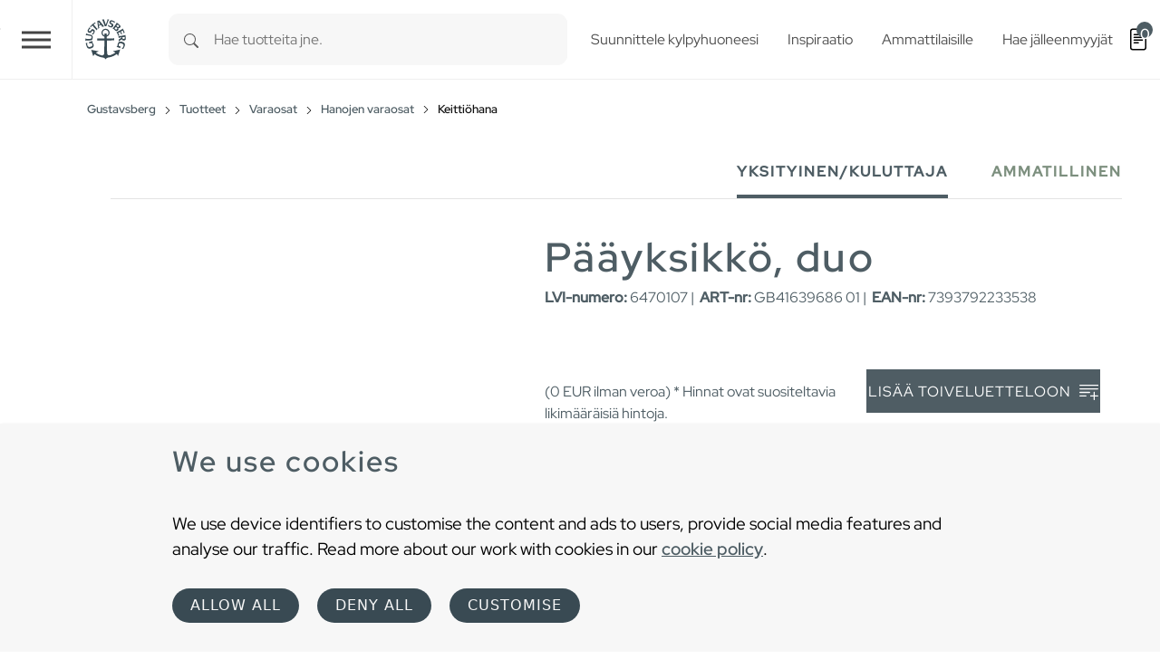

--- FILE ---
content_type: text/html; charset=utf-8
request_url: https://www.gustavsberg.com/fi/tuotteet/gustavsberg-varaosat/hanojen-varaosat/keittiohana/product/gb41639686-01/paayksikko-duo-4
body_size: 20962
content:
<!DOCTYPE html>
<html dir="ltr" lang="fi-FI">
<head>

<meta charset="utf-8">
<!-- 
	t3kit10 | t3kit.com

	This website is powered by TYPO3 - inspiring people to share!
	TYPO3 is a free open source Content Management Framework initially created by Kasper Skaarhoj and licensed under GNU/GPL.
	TYPO3 is copyright 1998-2026 of Kasper Skaarhoj. Extensions are copyright of their respective owners.
	Information and contribution at https://typo3.org/
-->



<title>Keittiöhana - Gustavsberg</title>
<meta name="generator" content="TYPO3 CMS" />
<meta name="description" content="Täältä löydät kaikki varaosat kaikille Gustavsberg-keittiöhanaille. Valitse vain kyseinen keittiöhana ja saat luettelon kaikista nykyisistä varaosista." />
<meta name="viewport" content="width=device-width, initial-scale=1, shrink-to-fit=no" />
<meta name="twitter:card" content="summary" />


<link href="/typo3temp/assets/compressed/main-c7e181f24f-min.css" rel="stylesheet" type="text/css" >
<link onload="this.media='all'" media="print" href="/typo3temp/assets/compressed/lightbox--async-d9b68552e7-min.css" rel="stylesheet" type="text/css" >
<link href="/typo3temp/assets/compressed/pdf-8e484db927-min.css" rel="stylesheet" type="text/css" >



<script async="async" src="/typo3temp/assets/compressed/bootstrap--async-p1-66485cd955-min.js"></script>
<script async="async" src="/typo3temp/assets/compressed/swiperjs--async-p1-b7ebc7ec3b-min.js"></script>


<link rel="apple-touch-icon" sizes="180x180" href="/typo3conf/ext/theme_gbg/Resources/Public/assets/Favicons/apple-touch-icon.png?v=a74a79c">
<link rel="icon" type="image/png" sizes="32x32" href="/typo3conf/ext/theme_gbg/Resources/Public/assets/Favicons/favicon-32x32.png?v=a74a79c">
<link rel="icon" type="image/png" sizes="16x16" href="/typo3conf/ext/theme_gbg/Resources/Public/assets/Favicons/favicon-16x16.png?v=a74a79c">
<link rel="manifest" href="/typo3conf/ext/theme_gbg/Resources/Public/assets/Favicons/site.webmanifest?v=a74a79c">
<link rel="mask-icon" href="/typo3conf/ext/theme_gbg/Resources/Public/assets/Favicons/safari-pinned-tab.svg?v=a74a79c" color="#6d6d6d">
<link rel="shortcut icon" href="/typo3conf/ext/theme_gbg/Resources/Public/assets/Favicons/favicon.ico?v=a74a79c">
<meta name="msapplication-TileColor" content="#2b5797">
<meta name="msapplication-config" content="/typo3conf/ext/theme_gbg/Resources/Public/assets/Favicons/browserconfig.xml?v=a74a79c">
<meta name="theme-color" content="#ffffff"><!-- Google Tag Manager -->
<script>
(function(w,d,s,l,i){w[l]=w[l]||[];w[l].push({'gtm.start':
new Date().getTime(),event:'gtm.js'});var f=d.getElementsByTagName(s)[0],
j=d.createElement(s),dl=l!='dataLayer'?'&l='+l:'';j.async=true;j.src=
'https://www.googletagmanager.com/gtm.js?id='+i+dl;f.parentNode.insertBefore(j,f);
})(window,document,'script','dataLayer','GTM-PWNL4M');
</script>
<!-- End Google Tag Manager -->    <link rel="preload" href="/typo3conf/ext/theme_gbg/Resources/Public/Fonts/red-hat-display-v14-latin-regular.woff2" as="font" title="Red Hat Display" type="font/woff" crossorigin="anonymous" />
    <link rel="preload" href="/typo3conf/ext/theme_gbg/Resources/Public/Fonts/red-hat-display-v14-latin-500.woff2" as="font" title="Red Hat Display Medium" type="font/woff" crossorigin="anonymous" />
<link rel="canonical" href="https://www.gustavsberg.com/fi/tuotteet/gustavsberg-varaosat/hanojen-varaosat/keittiohana/product/gb41639686-01/paayksikko-duo-4"/>

<link rel="alternate" hreflang="sv-SE" href="https://www.gustavsberg.com/se/produkter/gustavsberg-reservdelar/blandare-reservdelar/koksblandare-reservdelar/product/gb41639686-01/huvudenhet-for-duo-2"/>
<link rel="alternate" hreflang="en-us" href="https://www.gustavsberg.com/en/products/gustavsberg-spare-parts/spare-parts-faucets/kitchen-mixers/product/gb41639686-01/main-unit-for-duo-4"/>
<link rel="alternate" hreflang="fi-FI" href="https://www.gustavsberg.com/fi/tuotteet/gustavsberg-varaosat/hanojen-varaosat/keittiohana/product/gb41639686-01/paayksikko-duo-4"/>
<link rel="alternate" hreflang="nb-NO" href="https://www.gustavsberg.com/no/produkter/gustavsberg-reservedeler/reservedeler-til-blandebatteri/kjokkenmikser/product/gb41639686-01/hovedenhet-for-duo-2"/>
<link rel="alternate" hreflang="da-DK" href="https://www.gustavsberg.com/dk/produkter/gustavsberg-reservedele/armaturer/kokkenarmaturer/product/gb41639686-01/hovedenhed-til-duo-4"/>
<link rel="alternate" hreflang="et-EE" href="https://www.gustavsberg.com/ee/tooted/gustavsberg-varuosad/segistite-varuosad/koogisegistid/product/gb41639686-01/kontroll-element-koogisegisti-jaoks-3"/>
<link rel="alternate" hreflang="lt-LT" href="https://www.gustavsberg.com/lt/produktai/gustavsberg-atsargines-dalys/maisytuvu-atsargines-dalys/virtuves-maisytuvai/product/gb41639686-01/maitinimo-blokas-duo-2"/>
<link rel="alternate" hreflang="lv-LV" href="https://www.gustavsberg.com/lv/produkti/gustavsberg-rezerves-dalas/jaucekranu-rezerves-dalas/virtuves-jaucejkranu-rezerves-dalas/product/gb41639686-01/duo-galvenais-elements-2"/>
<link rel="alternate" hreflang="x-default" href="https://www.gustavsberg.com/se/produkter/gustavsberg-reservdelar/blandare-reservdelar/koksblandare-reservdelar/product/gb41639686-01/huvudenhet-for-duo-2"/>
<!-- This site is optimized with the Yoast SEO for TYPO3 plugin - https://yoast.com/typo3-extensions-seo/ -->
<script type="application/ld+json">[{"@context":"https:\/\/www.schema.org","@type":"BreadcrumbList","itemListElement":[{"@type":"ListItem","position":1,"item":{"@id":"https:\/\/www.gustavsberg.com\/fi\/","name":"Gustavsberg"}},{"@type":"ListItem","position":2,"item":{"@id":"https:\/\/www.gustavsberg.com\/fi\/tuotteet","name":"Tuotteet"}},{"@type":"ListItem","position":3,"item":{"@id":"https:\/\/www.gustavsberg.com\/fi\/tuotteet\/gustavsberg-varaosat","name":"Varaosat"}},{"@type":"ListItem","position":4,"item":{"@id":"https:\/\/www.gustavsberg.com\/fi\/tuotteet\/gustavsberg-varaosat\/hanojen-varaosat","name":"Hanojen varaosat"}},{"@type":"ListItem","position":5,"item":{"@id":"https:\/\/www.gustavsberg.com\/fi\/tuotteet\/gustavsberg-varaosat\/hanojen-varaosat\/keittiohana","name":"Keitti\u00f6hana"}}]}];</script>
</head>
<body>
<!-- Google Tag Manager (noscript) -->
<noscript><iframe src="https://www.googletagmanager.com/ns.html?id=GTM-PWNL4M"
height="0" width="0" style="display:none;visibility:hidden"></iframe></noscript>
<!-- End Google Tag Manager (noscript) -->  










<div id="top"></div>
<div class="offcanvas offcanvas-end" data-bs-scroll="true" data-bs-backdrop="false" tabindex="-1" id="offcanvasRight" aria-labelledby="offcanvasRightLabel">
  <div class="offcanvas-header">
    <button type="button" class="btn-close text-reset" data-bs-dismiss="offcanvas" aria-label="Close"></button>
  </div>
  <div class="offcanvas-body">
  </div>
</div>

  

  

<header class="header site-header  sticky-header">

  
    <div class="frame-default">
  

  <div id="c17061" class="ctype__siteHeader 0 0
    ">
    

    

    

  

  <div class="ce-site-header">

    

<div class="skip-link__wrp">
  <a href="#main" class="skip-link visually-hidden-focusable">
    Skip to main content
  </a>
</div>




    
      
    

    
      
        
      
    

    

    <div class="ce-site-header__main-navigation-wrp">

      

    
    <nav id="main-navigation"
      aria-label="Primary"
      class="main-navigation main-navigation-expand-xxl navbar">
      <div class="main-navigation__container
        main-navigation-toggler-left
         container-fluid">

        <button class="main-navigation-toggler collapsed" id="main-navigation-toggler" type="button" data-bs-toggle="collapse" data-bs-target="#mainNavigation" aria-controls="mainNavigation" aria-expanded="false" aria-label="Toggle navigation">
          <span class="main-navigation-toggler-icon"></span>
        </button>
        <div class="main-navigation__items-wrp collapse navbar-collapse " id="mainNavigation">
          <ul class="main-navigation__list  sticky-menu">

            
              
              
              
                <li class="main-navigation__item 182  active  dropdown  big-menu-wrp  ">

                  
                      

  <a href="#"
    id="navbarDropdown182"
    class="main-navigation__item-link
       dropdown-toggle"
    role="button"
    data-bs-toggle="dropdown"
    aria-expanded="false">
      Tuotteet
  </a>

  
      
  
  <div class="main-navigation__dropdown-item-list dropdown-menu big-menu-dropdown
     show-parent-link"
    aria-labelledby="navbarDropdown182" id="dropdown-big-menu-0">

    <div class=" container-fluid">
      
        
      
      <div class="row">
        
          
            <div class="col">
          
          
              
              <ul class="main-navigation__big-dropdown-item-list _sub-menu-level-2">
                <li class="main-navigation__dropdown-item-wrp  183">

                  
                      
                          
  <a href="/fi/tuotteet/wc-istuin"
    class="main-navigation__dropdown-item-link main-navigation__dropdown-item-parent-link-with-child  "
    
    
    >

    
        <span class="main-navigation__item-link-title">
          WC-istuin
        </span>
      
  </a>

                        
                    
                  
                    <a class="mobile-menu-toggler stretched-link collapsed" href="#" data-bs-toggle="collapse" data-bs-target="#child-1-183" aria-controls="child-1-183" aria-expanded="false" aria-label="Toggle mobile menu links">
                      <svg xmlns="http://www.w3.org/2000/svg" width="30" height="30" fill="currentColor" class="bi bi-plus" viewBox="0 0 16 16" focusable="false" aria-hidden="true">
  <path d="M8 4a.5.5 0 0 1 .5.5v3h3a.5.5 0 0 1 0 1h-3v3a.5.5 0 0 1-1 0v-3h-3a.5.5 0 0 1 0-1h3v-3A.5.5 0 0 1 8 4z"/>
</svg>
                    </a>
                  

                  
                  
                      <ul class="main-navigation__big-dropdown-item-list _sub-menu-level-3 collapse mobile-menu-links-collapse " id="child-1-183">
                        
                          
                            
                                <li class="main-navigation__dropdown-item  1995">
                                  
  <a href="/fi/tuotteet/wc-istuin/wc-istuin"
    class="main-navigation__dropdown-item-link main-navigation__dropdown-item-child-link  "
    
    
    >

    
        <span class="main-navigation__item-link-title">
          WC-istuin
        </span>
      
  </a>

                                </li>
                              
                          
                        
                          
                            
                                <li class="main-navigation__dropdown-item  2024">
                                  
  <a href="/fi/tuotteet/wc-istuin/seina-wc"
    class="main-navigation__dropdown-item-link main-navigation__dropdown-item-child-link  "
    
    
    >

    
        <span class="main-navigation__item-link-title">
          Seinä-WC
        </span>
      
  </a>

                                </li>
                              
                          
                        
                          
                            
                                <li class="main-navigation__dropdown-item  2001">
                                  
  <a href="/fi/tuotteet/wc-istuin/istuinkansi"
    class="main-navigation__dropdown-item-link main-navigation__dropdown-item-child-link  "
    
    
    >

    
        <span class="main-navigation__item-link-title">
          Istuinkansi
        </span>
      
  </a>

                                </li>
                              
                          
                        
                          
                            
                                <li class="main-navigation__dropdown-item  2417">
                                  
  <a href="/fi/tuotteet/wc-istuin/urinaali"
    class="main-navigation__dropdown-item-link main-navigation__dropdown-item-child-link  "
    
    
    >

    
        <span class="main-navigation__item-link-title">
          Urinaali
        </span>
      
  </a>

                                </li>
                              
                          
                        
                          
                            
                                <li class="main-navigation__dropdown-item  502">
                                  
  <a href="/fi/tuotteet/wc-istuin/esteetonkylpyhuone/inva-wc"
    class="main-navigation__dropdown-item-link main-navigation__dropdown-item-child-link  "
    
    
    >

    
        <span class="main-navigation__item-link-title">
          Inva-WC
        </span>
      
  </a>

                                </li>
                              
                          
                        
                          
                            
                                <li class="main-navigation__dropdown-item  503">
                                  
  <a href="/fi/tuotteet/wc-istuin/asennusteline"
    class="main-navigation__dropdown-item-link main-navigation__dropdown-item-child-link  "
    
    
    >

    
        <span class="main-navigation__item-link-title">
          Asennusteline
        </span>
      
  </a>

                                </li>
                              
                          
                        
                      </ul>
                  
                  
                </li>
              </ul>
              
            
          
        
          
          
              
              <ul class="main-navigation__big-dropdown-item-list _sub-menu-level-2">
                <li class="main-navigation__dropdown-item-wrp  184">

                  
                      
                          
  <a href="/fi/tuotteet/hanat"
    class="main-navigation__dropdown-item-link main-navigation__dropdown-item-parent-link-with-child  "
    
    
    >

    
        <span class="main-navigation__item-link-title">
          Hanat
        </span>
      
  </a>

                        
                    
                  
                    <a class="mobile-menu-toggler stretched-link collapsed" href="#" data-bs-toggle="collapse" data-bs-target="#child-2-184" aria-controls="child-2-184" aria-expanded="false" aria-label="Toggle mobile menu links">
                      <svg xmlns="http://www.w3.org/2000/svg" width="30" height="30" fill="currentColor" class="bi bi-plus" viewBox="0 0 16 16" focusable="false" aria-hidden="true">
  <path d="M8 4a.5.5 0 0 1 .5.5v3h3a.5.5 0 0 1 0 1h-3v3a.5.5 0 0 1-1 0v-3h-3a.5.5 0 0 1 0-1h3v-3A.5.5 0 0 1 8 4z"/>
</svg>
                    </a>
                  

                  
                  
                      <ul class="main-navigation__big-dropdown-item-list _sub-menu-level-3 collapse mobile-menu-links-collapse " id="child-2-184">
                        
                          
                            
                                <li class="main-navigation__dropdown-item  1987">
                                  
  <a href="/fi/tuotteet/hanat/pesuallashanat"
    class="main-navigation__dropdown-item-link main-navigation__dropdown-item-child-link  "
    
    
    >

    
        <span class="main-navigation__item-link-title">
          Pesuallashanat
        </span>
      
  </a>

                                </li>
                              
                          
                        
                          
                            
                                <li class="main-navigation__dropdown-item  2014">
                                  
  <a href="/fi/tuotteet/hanat/ammehanat"
    class="main-navigation__dropdown-item-link main-navigation__dropdown-item-child-link  "
    
    
    >

    
        <span class="main-navigation__item-link-title">
          Ammehanat
        </span>
      
  </a>

                                </li>
                              
                          
                        
                          
                            
                                <li class="main-navigation__dropdown-item  1998">
                                  
  <a href="/fi/tuotteet/hanat/suihkuhanat"
    class="main-navigation__dropdown-item-link main-navigation__dropdown-item-child-link  "
    
    
    >

    
        <span class="main-navigation__item-link-title">
          Suihkuhanat
        </span>
      
  </a>

                                </li>
                              
                          
                        
                          
                            
                                <li class="main-navigation__dropdown-item  1990">
                                  
  <a href="/fi/tuotteet/hanat/suihkusetit"
    class="main-navigation__dropdown-item-link main-navigation__dropdown-item-child-link  "
    
    
    >

    
        <span class="main-navigation__item-link-title">
          Suihkusetti
        </span>
      
  </a>

                                </li>
                              
                          
                        
                          
                            
                                <li class="main-navigation__dropdown-item  2006">
                                  
  <a href="/fi/tuotteet/hanat/keittiohanat"
    class="main-navigation__dropdown-item-link main-navigation__dropdown-item-child-link  "
    
    
    >

    
        <span class="main-navigation__item-link-title">
          Keittiöhanat
        </span>
      
  </a>

                                </li>
                              
                          
                        
                          
                            
                                <li class="main-navigation__dropdown-item  2054">
                                  
  <a href="/fi/tuotteet/hanat/pesuistuinhanat"
    class="main-navigation__dropdown-item-link main-navigation__dropdown-item-child-link  "
    
    
    >

    
        <span class="main-navigation__item-link-title">
          Pesuistuinhanat
        </span>
      
  </a>

                                </li>
                              
                          
                        
                          
                            
                                <li class="main-navigation__dropdown-item  2106">
                                  
  <a href="/fi/tuotteet/hanat/hanatarvikkeet"
    class="main-navigation__dropdown-item-link main-navigation__dropdown-item-child-link  "
    
    
    >

    
        <span class="main-navigation__item-link-title">
          Hanatarvikkeet
        </span>
      
  </a>

                                </li>
                              
                          
                        
                          
                            
                                <li class="main-navigation__dropdown-item  506">
                                  
  <a href="/fi/tuotteet/wc-istuin/esteetonkylpyhuone/hanat-care"
    class="main-navigation__dropdown-item-link main-navigation__dropdown-item-child-link  "
    
    
    >

    
        <span class="main-navigation__item-link-title">
          Hanat - Care
        </span>
      
  </a>

                                </li>
                              
                          
                        
                          
                            
                                <li class="main-navigation__dropdown-item  2074">
                                  
  <a href="/fi/keittiohana-tarvikkeet"
    class="main-navigation__dropdown-item-link main-navigation__dropdown-item-child-link  "
    
    
    >

    
        <span class="main-navigation__item-link-title">
          Keittiöhana- tarvikkeet
        </span>
      
  </a>

                                </li>
                              
                          
                        
                          
                            
                                <li class="main-navigation__dropdown-item  2036">
                                  
  <a href="/fi/amme-ja-suihkuhana-tarvikkeet"
    class="main-navigation__dropdown-item-link main-navigation__dropdown-item-child-link  "
    
    
    >

    
        <span class="main-navigation__item-link-title">
          Amme &amp; suihkuhana- tarvikkeet
        </span>
      
  </a>

                                </li>
                              
                          
                        
                          
                            
                                <li class="main-navigation__dropdown-item  2045">
                                  
  <a href="/fi/hanatarvikkeet"
    class="main-navigation__dropdown-item-link main-navigation__dropdown-item-child-link  "
    
    
    >

    
        <span class="main-navigation__item-link-title">
          Hanatarvikkeet
        </span>
      
  </a>

                                </li>
                              
                          
                        
                          
                            
                                <li class="main-navigation__dropdown-item  2016">
                                  
  <a href="/fi/tyokalu-hana"
    class="main-navigation__dropdown-item-link main-navigation__dropdown-item-child-link  "
    
    
    >

    
        <span class="main-navigation__item-link-title">
          Työkalu- hana
        </span>
      
  </a>

                                </li>
                              
                          
                        
                          
                            
                                <li class="main-navigation__dropdown-item  2148">
                                  
  <a href="/fi/hanakiinnike"
    class="main-navigation__dropdown-item-link main-navigation__dropdown-item-child-link  "
    
    
    >

    
        <span class="main-navigation__item-link-title">
          Hanakiinnike
        </span>
      
  </a>

                                </li>
                              
                          
                        
                      </ul>
                  
                  
                </li>
              </ul>
              
            
          
        
          
          
              
              <ul class="main-navigation__big-dropdown-item-list _sub-menu-level-2">
                <li class="main-navigation__dropdown-item-wrp  185">

                  
                      
                          
  <a href="/fi/tuotteet/pesualtaat"
    class="main-navigation__dropdown-item-link main-navigation__dropdown-item-parent-link-with-child  "
    
    
    >

    
        <span class="main-navigation__item-link-title">
          Pesualtaat
        </span>
      
  </a>

                        
                    
                  
                    <a class="mobile-menu-toggler stretched-link collapsed" href="#" data-bs-toggle="collapse" data-bs-target="#child-3-185" aria-controls="child-3-185" aria-expanded="false" aria-label="Toggle mobile menu links">
                      <svg xmlns="http://www.w3.org/2000/svg" width="30" height="30" fill="currentColor" class="bi bi-plus" viewBox="0 0 16 16" focusable="false" aria-hidden="true">
  <path d="M8 4a.5.5 0 0 1 .5.5v3h3a.5.5 0 0 1 0 1h-3v3a.5.5 0 0 1-1 0v-3h-3a.5.5 0 0 1 0-1h3v-3A.5.5 0 0 1 8 4z"/>
</svg>
                    </a>
                  

                  
                  
                      <ul class="main-navigation__big-dropdown-item-list _sub-menu-level-3 collapse mobile-menu-links-collapse " id="child-3-185">
                        
                          
                            
                                <li class="main-navigation__dropdown-item  2047">
                                  
  <a href="/fi/tuotteet/pesualtaat/pesuallas"
    class="main-navigation__dropdown-item-link main-navigation__dropdown-item-child-link  "
    
    
    >

    
        <span class="main-navigation__item-link-title">
          Pesuallas (&gt; 50cm leveä)
        </span>
      
  </a>

                                </li>
                              
                          
                        
                          
                            
                                <li class="main-navigation__dropdown-item  1976">
                                  
  <a href="/fi/tuotteet/pesualtaat/pesuallas-50cm-levea"
    class="main-navigation__dropdown-item-link main-navigation__dropdown-item-child-link  "
    
    
    >

    
        <span class="main-navigation__item-link-title">
          Pesuallas (&lt; 50cm leveä)
        </span>
      
  </a>

                                </li>
                              
                          
                        
                          
                            
                                <li class="main-navigation__dropdown-item  1978">
                                  
  <a href="/fi/tuotteet/pesualtaat/tasoallas"
    class="main-navigation__dropdown-item-link main-navigation__dropdown-item-child-link  "
    
    
    >

    
        <span class="main-navigation__item-link-title">
          Tasoallas
        </span>
      
  </a>

                                </li>
                              
                          
                        
                          
                            
                                <li class="main-navigation__dropdown-item  2013">
                                  
  <a href="/fi/tuotteet/pesualtaat/pesuallastarvikkeet"
    class="main-navigation__dropdown-item-link main-navigation__dropdown-item-child-link  "
    
    
    >

    
        <span class="main-navigation__item-link-title">
          Pesuallastarvikkeet
        </span>
      
  </a>

                                </li>
                              
                          
                        
                          
                            
                                <li class="main-navigation__dropdown-item  492">
                                  
  <a href="/fi/tuotteet/wc-istuin/esteetonkylpyhuone/pesualtaat-care"
    class="main-navigation__dropdown-item-link main-navigation__dropdown-item-child-link  "
    
    
    >

    
        <span class="main-navigation__item-link-title">
          Pesualtaat - Care
        </span>
      
  </a>

                                </li>
                              
                          
                        
                      </ul>
                  
                  
                </li>
              </ul>
              
            
          
        
          
          
              
              <ul class="main-navigation__big-dropdown-item-list _sub-menu-level-2">
                <li class="main-navigation__dropdown-item-wrp  186">

                  
                      
                          
  <a href="/fi/tuotteet/ammeet"
    class="main-navigation__dropdown-item-link main-navigation__dropdown-item-parent-link-with-child  "
    
    
    >

    
        <span class="main-navigation__item-link-title">
          Ammeet
        </span>
      
  </a>

                        
                    
                  
                    <a class="mobile-menu-toggler stretched-link collapsed" href="#" data-bs-toggle="collapse" data-bs-target="#child-4-186" aria-controls="child-4-186" aria-expanded="false" aria-label="Toggle mobile menu links">
                      <svg xmlns="http://www.w3.org/2000/svg" width="30" height="30" fill="currentColor" class="bi bi-plus" viewBox="0 0 16 16" focusable="false" aria-hidden="true">
  <path d="M8 4a.5.5 0 0 1 .5.5v3h3a.5.5 0 0 1 0 1h-3v3a.5.5 0 0 1-1 0v-3h-3a.5.5 0 0 1 0-1h3v-3A.5.5 0 0 1 8 4z"/>
</svg>
                    </a>
                  

                  
                  
                      <ul class="main-navigation__big-dropdown-item-list _sub-menu-level-3 collapse mobile-menu-links-collapse " id="child-4-186">
                        
                          
                            
                                <li class="main-navigation__dropdown-item  1993">
                                  
  <a href="/fi/tuotteet/ammeet/kylpyamme-kehikolla"
    class="main-navigation__dropdown-item-link main-navigation__dropdown-item-child-link  "
    
    
    >

    
        <span class="main-navigation__item-link-title">
          Kylpyamme kehikolla
        </span>
      
  </a>

                                </li>
                              
                          
                        
                          
                            
                                <li class="main-navigation__dropdown-item  2000">
                                  
  <a href="/fi/tuotteet/ammeet/tassuammeet"
    class="main-navigation__dropdown-item-link main-navigation__dropdown-item-child-link  "
    
    
    >

    
        <span class="main-navigation__item-link-title">
          Tassuammeet
        </span>
      
  </a>

                                </li>
                              
                          
                        
                          
                            
                                <li class="main-navigation__dropdown-item  2052">
                                  
  <a href="/fi/tuotteet/ammeet/upotettava-amme"
    class="main-navigation__dropdown-item-link main-navigation__dropdown-item-child-link  "
    
    
    >

    
        <span class="main-navigation__item-link-title">
          Upotettava amme
        </span>
      
  </a>

                                </li>
                              
                          
                        
                          
                            
                                <li class="main-navigation__dropdown-item  2004">
                                  
  <a href="/fi/tuotteet/ammeet/kylpyamme-ilman-kehikkoa"
    class="main-navigation__dropdown-item-link main-navigation__dropdown-item-child-link  "
    
    
    >

    
        <span class="main-navigation__item-link-title">
          Kylpyamme ilman kehikkoa
        </span>
      
  </a>

                                </li>
                              
                          
                        
                          
                            
                                <li class="main-navigation__dropdown-item  2005">
                                  
  <a href="/fi/tuotteet/ammeet/kylpyammeen-etulevykehikko"
    class="main-navigation__dropdown-item-link main-navigation__dropdown-item-child-link  "
    
    
    >

    
        <span class="main-navigation__item-link-title">
          Kylpyammeen etulevykehikko
        </span>
      
  </a>

                                </li>
                              
                          
                        
                          
                            
                                <li class="main-navigation__dropdown-item  2207">
                                  
  <a href="/fi/tuotteet/ammeet/istuma-amme"
    class="main-navigation__dropdown-item-link main-navigation__dropdown-item-child-link  "
    
    
    >

    
        <span class="main-navigation__item-link-title">
          Istuma-amme
        </span>
      
  </a>

                                </li>
                              
                          
                        
                          
                            
                                <li class="main-navigation__dropdown-item  2098">
                                  
  <a href="/fi/tuotteet/ammeet/kylpyammetarvikkeet"
    class="main-navigation__dropdown-item-link main-navigation__dropdown-item-child-link  "
    
    
    >

    
        <span class="main-navigation__item-link-title">
          Kylpyammetarvikkeet
        </span>
      
  </a>

                                </li>
                              
                          
                        
                      </ul>
                  
                  
                </li>
              </ul>
              
            
          
        
          
          
              
              <ul class="main-navigation__big-dropdown-item-list _sub-menu-level-2">
                <li class="main-navigation__dropdown-item-wrp  187">

                  
                      
                          
  <a href="/fi/tuotteet/kylpyhuonekalusteet"
    class="main-navigation__dropdown-item-link main-navigation__dropdown-item-parent-link-with-child  "
    
    
    >

    
        <span class="main-navigation__item-link-title">
          Kylpyhuonekalusteet
        </span>
      
  </a>

                        
                    
                  
                    <a class="mobile-menu-toggler stretched-link collapsed" href="#" data-bs-toggle="collapse" data-bs-target="#child-5-187" aria-controls="child-5-187" aria-expanded="false" aria-label="Toggle mobile menu links">
                      <svg xmlns="http://www.w3.org/2000/svg" width="30" height="30" fill="currentColor" class="bi bi-plus" viewBox="0 0 16 16" focusable="false" aria-hidden="true">
  <path d="M8 4a.5.5 0 0 1 .5.5v3h3a.5.5 0 0 1 0 1h-3v3a.5.5 0 0 1-1 0v-3h-3a.5.5 0 0 1 0-1h3v-3A.5.5 0 0 1 8 4z"/>
</svg>
                    </a>
                  

                  
                  
                      <ul class="main-navigation__big-dropdown-item-list _sub-menu-level-3 collapse mobile-menu-links-collapse " id="child-5-187">
                        
                          
                            
                                <li class="main-navigation__dropdown-item  1994">
                                  
  <a href="/fi/tuotteet/kylpyhuonekalusteet/pesuallaskaapit"
    class="main-navigation__dropdown-item-link main-navigation__dropdown-item-child-link  "
    
    
    >

    
        <span class="main-navigation__item-link-title">
          Pesuallaskaapit
        </span>
      
  </a>

                                </li>
                              
                          
                        
                          
                            
                                <li class="main-navigation__dropdown-item  2020">
                                  
  <a href="/fi/tuotteet/kylpyhuonekalusteet/kylpyhuoneen-kaapit"
    class="main-navigation__dropdown-item-link main-navigation__dropdown-item-child-link  "
    
    
    >

    
        <span class="main-navigation__item-link-title">
          Kylpyhuoneen kaapit
        </span>
      
  </a>

                                </li>
                              
                          
                        
                          
                            
                                <li class="main-navigation__dropdown-item  2034">
                                  
  <a href="/fi/tuotteet/kylpyhuonekalusteet/peilikaappi"
    class="main-navigation__dropdown-item-link main-navigation__dropdown-item-child-link  "
    
    
    >

    
        <span class="main-navigation__item-link-title">
          Peilikaappi
        </span>
      
  </a>

                                </li>
                              
                          
                        
                          
                            
                                <li class="main-navigation__dropdown-item  2129">
                                  
  <a href="/fi/tuotteet/kylpyhuonekalusteet/kylpyhuoneen-peili"
    class="main-navigation__dropdown-item-link main-navigation__dropdown-item-child-link  "
    
    
    >

    
        <span class="main-navigation__item-link-title">
          Kylpyhuoneen peili
        </span>
      
  </a>

                                </li>
                              
                          
                        
                          
                            
                                <li class="main-navigation__dropdown-item  1981">
                                  
  <a href="/fi/tuotteet/kylpyhuonekalusteet/kylpyhuonekalusteiden-vetimet"
    class="main-navigation__dropdown-item-link main-navigation__dropdown-item-child-link  "
    
    
    >

    
        <span class="main-navigation__item-link-title">
          Kylpyhuonekalusteiden vetimet
        </span>
      
  </a>

                                </li>
                              
                          
                        
                          
                            
                                <li class="main-navigation__dropdown-item  1982">
                                  
  <a href="/fi/tuotteet/kylpyhuonekalusteet/kylpyhuonekalusteet-lisatarvikkeet"
    class="main-navigation__dropdown-item-link main-navigation__dropdown-item-child-link  "
    
    
    >

    
        <span class="main-navigation__item-link-title">
          Kylpyhuonekalusteet - lisätarvikkeet
        </span>
      
  </a>

                                </li>
                              
                          
                        
                      </ul>
                  
                  
                </li>
              </ul>
              
            
          
        
          
          
              
              <ul class="main-navigation__big-dropdown-item-list _sub-menu-level-2">
                <li class="main-navigation__dropdown-item-wrp  188">

                  
                      
                          
  <a href="/fi/tuotteet/suihkutilat"
    class="main-navigation__dropdown-item-link main-navigation__dropdown-item-parent-link-with-child  "
    
    
    >

    
        <span class="main-navigation__item-link-title">
          Suihkutilat
        </span>
      
  </a>

                        
                    
                  
                    <a class="mobile-menu-toggler stretched-link collapsed" href="#" data-bs-toggle="collapse" data-bs-target="#child-6-188" aria-controls="child-6-188" aria-expanded="false" aria-label="Toggle mobile menu links">
                      <svg xmlns="http://www.w3.org/2000/svg" width="30" height="30" fill="currentColor" class="bi bi-plus" viewBox="0 0 16 16" focusable="false" aria-hidden="true">
  <path d="M8 4a.5.5 0 0 1 .5.5v3h3a.5.5 0 0 1 0 1h-3v3a.5.5 0 0 1-1 0v-3h-3a.5.5 0 0 1 0-1h3v-3A.5.5 0 0 1 8 4z"/>
</svg>
                    </a>
                  

                  
                  
                      <ul class="main-navigation__big-dropdown-item-list _sub-menu-level-3 collapse mobile-menu-links-collapse " id="child-6-188">
                        
                          
                            
                                <li class="main-navigation__dropdown-item  1991">
                                  
  <a href="/fi/tuotteet/suihkutilat/suihku-ovet-ja-suihkukaapit"
    class="main-navigation__dropdown-item-link main-navigation__dropdown-item-child-link  "
    
    
    >

    
        <span class="main-navigation__item-link-title">
          Suihku ovet ja suihkukaapit
        </span>
      
  </a>

                                </li>
                              
                          
                        
                          
                            
                                <li class="main-navigation__dropdown-item  2079">
                                  
  <a href="/fi/tuotteet/suihkutilat/sadesuihku"
    class="main-navigation__dropdown-item-link main-navigation__dropdown-item-child-link  "
    
    
    >

    
        <span class="main-navigation__item-link-title">
          Sadesuihku
        </span>
      
  </a>

                                </li>
                              
                          
                        
                          
                            
                                <li class="main-navigation__dropdown-item  496">
                                  
  <a href="/fi/tuotteet/hanat/suihkuhanat"
    class="main-navigation__dropdown-item-link main-navigation__dropdown-item-child-link  "
    
    
    >

    
        <span class="main-navigation__item-link-title">
          Suihkuhanat
        </span>
      
  </a>

                                </li>
                              
                          
                        
                          
                            
                                <li class="main-navigation__dropdown-item  507">
                                  
  <a href="/fi/tuotteet/hanat/suihkusetit"
    class="main-navigation__dropdown-item-link main-navigation__dropdown-item-child-link  "
    
    
    >

    
        <span class="main-navigation__item-link-title">
          Suihkusetit
        </span>
      
  </a>

                                </li>
                              
                          
                        
                          
                            
                                <li class="main-navigation__dropdown-item  2032">
                                  
  <a href="/fi/tuotteet/suihkutilat/suihkutarvikkeet"
    class="main-navigation__dropdown-item-link main-navigation__dropdown-item-child-link  "
    
    
    >

    
        <span class="main-navigation__item-link-title">
          Suihkutarvikkeet
        </span>
      
  </a>

                                </li>
                              
                          
                        
                      </ul>
                  
                  
                </li>
              </ul>
              
            
          
        
          
          
              
              <ul class="main-navigation__big-dropdown-item-list _sub-menu-level-2">
                <li class="main-navigation__dropdown-item-wrp  active 210">

                  
                      
                          
  <a href="/fi/tuotteet/gustavsberg-varaosat"
    class="main-navigation__dropdown-item-link main-navigation__dropdown-item-parent-link-with-child   active"
    
    
    >

    
        <span class="main-navigation__item-link-title">
          Varaosat
        </span>
      
  </a>

                        
                    
                  
                    <a class="mobile-menu-toggler stretched-link collapsed" href="#" data-bs-toggle="collapse" data-bs-target="#child-7-210" aria-controls="child-7-210" aria-expanded="false" aria-label="Toggle mobile menu links">
                      <svg xmlns="http://www.w3.org/2000/svg" width="30" height="30" fill="currentColor" class="bi bi-plus" viewBox="0 0 16 16" focusable="false" aria-hidden="true">
  <path d="M8 4a.5.5 0 0 1 .5.5v3h3a.5.5 0 0 1 0 1h-3v3a.5.5 0 0 1-1 0v-3h-3a.5.5 0 0 1 0-1h3v-3A.5.5 0 0 1 8 4z"/>
</svg>
                    </a>
                  

                  
                  
                      <ul class="main-navigation__big-dropdown-item-list _sub-menu-level-3 collapse mobile-menu-links-collapse " id="child-7-210">
                        
                          
                            
                                <li class="main-navigation__dropdown-item  313">
                                  
  <a href="/fi/tuotteet/gustavsberg-varaosat/wc-osat"
    class="main-navigation__dropdown-item-link main-navigation__dropdown-item-child-link  "
    
    
    >

    
        <span class="main-navigation__item-link-title">
          WC-varaosat
        </span>
      
  </a>

                                </li>
                              
                          
                        
                          
                            
                                <li class="main-navigation__dropdown-item  active 317">
                                  
  <a href="/fi/tuotteet/gustavsberg-varaosat/hanojen-varaosat"
    class="main-navigation__dropdown-item-link main-navigation__dropdown-item-child-link   active"
    
    
    >

    
        <span class="main-navigation__item-link-title">
          Hanojen varaosat
        </span>
      
  </a>

                                </li>
                              
                          
                        
                          
                            
                                <li class="main-navigation__dropdown-item  324">
                                  
  <a href="/fi/tuotteet/gustavsberg-varaosat/kylpyamme-varaosat"
    class="main-navigation__dropdown-item-link main-navigation__dropdown-item-child-link  "
    
    
    >

    
        <span class="main-navigation__item-link-title">
          Kylpyamme varaosat
        </span>
      
  </a>

                                </li>
                              
                          
                        
                          
                            
                                <li class="main-navigation__dropdown-item  327">
                                  
  <a href="/fi/tuotteet/gustavsberg-varaosat/kylpyhuonekalujen-varaosat"
    class="main-navigation__dropdown-item-link main-navigation__dropdown-item-child-link  "
    
    
    >

    
        <span class="main-navigation__item-link-title">
          Kylpyhuonekalujen varaosat
        </span>
      
  </a>

                                </li>
                              
                          
                        
                          
                            
                                <li class="main-navigation__dropdown-item  331">
                                  
  <a href="/fi/tuotteet/gustavsberg-varaosat/suihkun-osat"
    class="main-navigation__dropdown-item-link main-navigation__dropdown-item-child-link  "
    
    
    >

    
        <span class="main-navigation__item-link-title">
          Suihkun varaosat
        </span>
      
  </a>

                                </li>
                              
                          
                        
                      </ul>
                  
                  
                </li>
              </ul>
              
            
          
        
          
          
              
              <ul class="main-navigation__big-dropdown-item-list _sub-menu-level-2">
                <li class="main-navigation__dropdown-item-wrp  2033">

                  
                      
                          
  <a href="/fi/tuotteet/kylpyhuonetarvikkeet"
    class="main-navigation__dropdown-item-link  "
    
    
    >

    
        <span class="main-navigation__item-link-title">
          Kylpyhuonetarvikkeet
        </span>
      
  </a>

                        
                    
                  

                  
                  
                      <ul class="main-navigation__big-dropdown-item-list _sub-menu-level-3 collapse mobile-menu-links-collapse " id="child-8-2033">
                        
                      </ul>
                  
                  
                </li>
              </ul>
              
            
          
        
          
          
              
              <ul class="main-navigation__big-dropdown-item-list _sub-menu-level-2">
                <li class="main-navigation__dropdown-item-wrp  501">

                  
                      
                          
  <a href="/fi/tuotteet/wc-istuin/esteeton-kylpyhuone"
    class="main-navigation__dropdown-item-link main-navigation__dropdown-item-parent-link-with-child  "
    
    
    >

    
        <span class="main-navigation__item-link-title">
          Esteetön kylpyhuone
        </span>
      
  </a>

                        
                    
                  
                    <a class="mobile-menu-toggler stretched-link collapsed" href="#" data-bs-toggle="collapse" data-bs-target="#child-9-501" aria-controls="child-9-501" aria-expanded="false" aria-label="Toggle mobile menu links">
                      <svg xmlns="http://www.w3.org/2000/svg" width="30" height="30" fill="currentColor" class="bi bi-plus" viewBox="0 0 16 16" focusable="false" aria-hidden="true">
  <path d="M8 4a.5.5 0 0 1 .5.5v3h3a.5.5 0 0 1 0 1h-3v3a.5.5 0 0 1-1 0v-3h-3a.5.5 0 0 1 0-1h3v-3A.5.5 0 0 1 8 4z"/>
</svg>
                    </a>
                  

                  
                  
                      <ul class="main-navigation__big-dropdown-item-list _sub-menu-level-3 collapse mobile-menu-links-collapse " id="child-9-501">
                        
                          
                            
                                <li class="main-navigation__dropdown-item  1971">
                                  
  <a href="/fi/tuotteet/wc-istuin/esteetonkylpyhuone/pesualtaat-care"
    class="main-navigation__dropdown-item-link main-navigation__dropdown-item-child-link  "
    
    
    >

    
        <span class="main-navigation__item-link-title">
          Pesualtaat - Care
        </span>
      
  </a>

                                </li>
                              
                          
                        
                          
                            
                                <li class="main-navigation__dropdown-item  2041">
                                  
  <a href="/fi/tuotteet/wc-istuin/esteetonkylpyhuone/inva-wc"
    class="main-navigation__dropdown-item-link main-navigation__dropdown-item-child-link  "
    
    
    >

    
        <span class="main-navigation__item-link-title">
          WC-istuin - Care
        </span>
      
  </a>

                                </li>
                              
                          
                        
                          
                            
                                <li class="main-navigation__dropdown-item  2007">
                                  
  <a href="/fi/tuotteet/wc-istuin/esteetonkylpyhuone/hanat-care"
    class="main-navigation__dropdown-item-link main-navigation__dropdown-item-child-link  "
    
    
    >

    
        <span class="main-navigation__item-link-title">
          Hanat - Care
        </span>
      
  </a>

                                </li>
                              
                          
                        
                          
                            
                                <li class="main-navigation__dropdown-item  2293">
                                  
  <a href="/fi/tuotteet/wc-istuin/esteetonkylpyhuone/kadensijat"
    class="main-navigation__dropdown-item-link main-navigation__dropdown-item-child-link  "
    
    
    >

    
        <span class="main-navigation__item-link-title">
          Kädensijat
        </span>
      
  </a>

                                </li>
                              
                          
                        
                      </ul>
                  
                  
                </li>
              </ul>
              
            
          
        
          
          
              
              <ul class="main-navigation__big-dropdown-item-list _sub-menu-level-2">
                <li class="main-navigation__dropdown-item-wrp  189">

                  
                      
                          
  <a href="/fi/tuotteet/suosittu-kylpyhuonesarja"
    class="main-navigation__dropdown-item-link main-navigation__dropdown-item-parent-link-with-child  "
    
    
    >

    
        <span class="main-navigation__item-link-title">
          Suosittu kylpyhuonesarja
        </span>
      
  </a>

                        
                    
                  
                    <a class="mobile-menu-toggler stretched-link collapsed" href="#" data-bs-toggle="collapse" data-bs-target="#child-10-189" aria-controls="child-10-189" aria-expanded="false" aria-label="Toggle mobile menu links">
                      <svg xmlns="http://www.w3.org/2000/svg" width="30" height="30" fill="currentColor" class="bi bi-plus" viewBox="0 0 16 16" focusable="false" aria-hidden="true">
  <path d="M8 4a.5.5 0 0 1 .5.5v3h3a.5.5 0 0 1 0 1h-3v3a.5.5 0 0 1-1 0v-3h-3a.5.5 0 0 1 0-1h3v-3A.5.5 0 0 1 8 4z"/>
</svg>
                    </a>
                  

                  
                  
                      <ul class="main-navigation__big-dropdown-item-list _sub-menu-level-3 collapse mobile-menu-links-collapse nav-row" id="child-10-189">
                        
                          
                            
                                <li class="main-navigation__dropdown-item col-lg-6  298">
                                  
  <a href="/fi/tuotteet/suosittu-kylpyhuonesarja/atlantic"
    class="main-navigation__dropdown-item-link main-navigation__dropdown-item-child-link  "
    
    
    >

    
      <img class="main-navigation__dropdown-item-link main-navigation__dropdown-item-child-link-item-image img-fluid d-none d-lg-block" src="/fileadmin/uploads/Website_Interior_Pictures__general_/Bathroom/Bathroom_Series/Atlantic/Atlantic_washbasin_mixer.jpg" width="240" height="149" loading="lazy" alt="" />
    

    
        <span class="main-navigation__item-link-title">
          Atlantic
        </span>
      
  </a>

                                </li>
                              
                          
                        
                          
                            
                                <li class="main-navigation__dropdown-item col-lg-6  305">
                                  
  <a href="/fi/tuotteet/suosittu-kylpyhuonesarja/artic"
    class="main-navigation__dropdown-item-link main-navigation__dropdown-item-child-link  "
    
    
    >

    
      <img class="main-navigation__dropdown-item-link main-navigation__dropdown-item-child-link-item-image img-fluid d-none d-lg-block" src="/fileadmin/user_upload/Artic_Popular.png" width="240" height="149" loading="lazy" alt="" />
    

    
        <span class="main-navigation__item-link-title">
          Artic
        </span>
      
  </a>

                                </li>
                              
                          
                        
                          
                            
                                <li class="main-navigation__dropdown-item col-lg-6  31967">
                                  
  <a href="/fi/tuotteet/suosittu-kylpyhuonesarja/ducentic"
    class="main-navigation__dropdown-item-link main-navigation__dropdown-item-child-link  "
    
    
    >

    
      <img class="main-navigation__dropdown-item-link main-navigation__dropdown-item-child-link-item-image img-fluid d-none d-lg-block" alt="Moderni Ducentic-sarjan tuplaaltaan turhamaisuus kultaisilla hanoilla tummalla puulla." src="/fileadmin/uploads/Website_Interior_Pictures__general_/Ducentic/Ducentic-menu-pic.jpg" width="228" height="228" loading="lazy" title="Ducentic" />
    

    
        <span class="main-navigation__item-link-title">
          Ducentic
        </span>
      
  </a>

                                </li>
                              
                          
                        
                          
                            
                                <li class="main-navigation__dropdown-item col-lg-6  301">
                                  
  <a href="/fi/tuotteet/suosittu-kylpyhuonesarja/epic"
    class="main-navigation__dropdown-item-link main-navigation__dropdown-item-child-link  "
    
    
    >

    
      <img class="main-navigation__dropdown-item-link main-navigation__dropdown-item-child-link-item-image img-fluid d-none d-lg-block" src="/fileadmin/user_upload/gustavsberg-epic-menu-240x149.jpg" width="240" height="149" loading="lazy" alt="" />
    

    
        <span class="main-navigation__item-link-title">
          Epic
        </span>
      
  </a>

                                </li>
                              
                          
                        
                          
                            
                                <li class="main-navigation__dropdown-item col-lg-6  304">
                                  
  <a href="/fi/tuotteet/suosittu-kylpyhuonesarja/kylpyhuonesarja-estetic"
    class="main-navigation__dropdown-item-link main-navigation__dropdown-item-child-link  "
    
    
    >

    
      <img class="main-navigation__dropdown-item-link main-navigation__dropdown-item-child-link-item-image img-fluid d-none d-lg-block" src="/fileadmin/user_upload/Estetic_Popular.png" width="240" height="149" loading="lazy" alt="" />
    

    
        <span class="main-navigation__item-link-title">
          Kylpyhuonesarja - Estetic
        </span>
      
  </a>

                                </li>
                              
                          
                        
                          
                            
                                <li class="main-navigation__dropdown-item col-lg-6  302">
                                  
  <a href="/fi/fi/tuotteet/suosittu-kylpyhuonesarja/kalustesarja-graphic"
    class="main-navigation__dropdown-item-link main-navigation__dropdown-item-child-link  "
    
    
    >

    
      <img class="main-navigation__dropdown-item-link main-navigation__dropdown-item-child-link-item-image img-fluid d-none d-lg-block" src="/fileadmin/user_upload/Badrumsserie-Graphi-240x149.jpg" width="240" height="147" loading="lazy" alt="" />
    

    
        <span class="main-navigation__item-link-title">
          Graphic
        </span>
      
  </a>

                                </li>
                              
                          
                        
                          
                            
                                <li class="main-navigation__dropdown-item col-lg-6  310">
                                  
  <a href="/fi/tuotteet/graphic-base"
    class="main-navigation__dropdown-item-link main-navigation__dropdown-item-child-link  "
    
    
    >

    
      <img class="main-navigation__dropdown-item-link main-navigation__dropdown-item-child-link-item-image img-fluid d-none d-lg-block" src="/fileadmin/user_upload/gustavsberg-graphic-base-bathroom-240x149.jpg" width="240" height="149" loading="lazy" alt="" />
    

    
        <span class="main-navigation__item-link-title">
          Graphic Base
        </span>
      
  </a>

                                </li>
                              
                          
                        
                          
                            
                                <li class="main-navigation__dropdown-item col-lg-6  299">
                                  
  <a href="/fi/tuotteet/suosittu-kylpyhuonesarja/nautic"
    class="main-navigation__dropdown-item-link main-navigation__dropdown-item-child-link  "
    
    
    >

    
      <img class="main-navigation__dropdown-item-link main-navigation__dropdown-item-child-link-item-image img-fluid d-none d-lg-block" src="/fileadmin/uploads/Website_Interior_Pictures__general_/Nautic/Nautic_Menu_Image.jpg" width="240" height="149" loading="lazy" alt="" />
    

    
        <span class="main-navigation__item-link-title">
          Nautic
        </span>
      
  </a>

                                </li>
                              
                          
                        
                          
                            
                                <li class="main-navigation__dropdown-item col-lg-6  306">
                                  
  <a href="/fi/tuotteet/suosittu-kylpyhuonesarja/nordic3"
    class="main-navigation__dropdown-item-link main-navigation__dropdown-item-child-link  "
    
    
    >

    
      <img class="main-navigation__dropdown-item-link main-navigation__dropdown-item-child-link-item-image img-fluid d-none d-lg-block" src="/fileadmin/user_upload/Nordic3_Popular.png" width="240" height="149" loading="lazy" alt="" />
    

    
        <span class="main-navigation__item-link-title">
          Nordic³
        </span>
      
  </a>

                                </li>
                              
                          
                        
                      </ul>
                  
                  
                </li>
              </ul>
              
            
          
        
          
          
              
              <ul class="main-navigation__big-dropdown-item-list _sub-menu-level-2">
                <li class="main-navigation__dropdown-item-wrp  371">

                  
                      
                          
  <a href="/fi/tietoa-meista/miksi-valita-gustavsberg/innovaatio/hygienic-flush"
    class="main-navigation__dropdown-item-link main-navigation__dropdown-item-parent-link-with-child  "
    
    
    >

    
        <span class="main-navigation__item-link-title">
          innovaatio
        </span>
      
  </a>

                        
                    
                  
                    <a class="mobile-menu-toggler stretched-link collapsed" href="#" data-bs-toggle="collapse" data-bs-target="#child-11-371" aria-controls="child-11-371" aria-expanded="false" aria-label="Toggle mobile menu links">
                      <svg xmlns="http://www.w3.org/2000/svg" width="30" height="30" fill="currentColor" class="bi bi-plus" viewBox="0 0 16 16" focusable="false" aria-hidden="true">
  <path d="M8 4a.5.5 0 0 1 .5.5v3h3a.5.5 0 0 1 0 1h-3v3a.5.5 0 0 1-1 0v-3h-3a.5.5 0 0 1 0-1h3v-3A.5.5 0 0 1 8 4z"/>
</svg>
                    </a>
                  

                  
                  
                      <ul class="main-navigation__big-dropdown-item-list _sub-menu-level-3 collapse mobile-menu-links-collapse " id="child-11-371">
                        
                          
                            
                                <li class="main-navigation__dropdown-item  372">
                                  
  <a href="/fi/tietoa-meista/miksi-valita-gustavsberg/innovaatio/hygienic-flush"
    class="main-navigation__dropdown-item-link main-navigation__dropdown-item-child-link  "
    
    
    >

    
        <span class="main-navigation__item-link-title">
          Hygienic Flush
        </span>
      
  </a>

                                </li>
                              
                          
                        
                          
                            
                                <li class="main-navigation__dropdown-item  32065">
                                  
  <a href="/fi/tietoa-meista/miksi-valita-gustavsberg/innovaatio/hygienictwist"
    class="main-navigation__dropdown-item-link main-navigation__dropdown-item-child-link  "
    
    
    >

    
        <span class="main-navigation__item-link-title">
          HygienicTwist
        </span>
      
  </a>

                                </li>
                              
                          
                        
                          
                            
                                <li class="main-navigation__dropdown-item  373">
                                  
  <a href="/fi/badrumsinspiration/innovaatio/ceramicplus"
    class="main-navigation__dropdown-item-link main-navigation__dropdown-item-child-link  "
    
    
    >

    
        <span class="main-navigation__item-link-title">
          Ceramicplus
        </span>
      
  </a>

                                </li>
                              
                          
                        
                      </ul>
                  
                  
                </li>
              </ul>
              
            
          
        
          
          
              
              <ul class="main-navigation__big-dropdown-item-list _sub-menu-level-2">
                <li class="main-navigation__dropdown-item-wrp  245">

                  
                      
                          
  <a href="/fi/tietoa-meista-gustavsberg/fiksut-symbolimme"
    class="main-navigation__dropdown-item-link  "
    
    
    >

    
        <span class="main-navigation__item-link-title">
          Fiksut symbolimme
        </span>
      
  </a>

                        
                    
                  

                  
                  
                      <ul class="main-navigation__big-dropdown-item-list _sub-menu-level-3 collapse mobile-menu-links-collapse " id="child-12-245">
                        
                      </ul>
                  
                  
                </li>
              </ul>
              
            
          
            </div>
          
        
      </div>
    </div>
  </div>

    


                    

                </li>
              
            
              
              
              
                <li class="main-navigation__item 191   dropdown  big-menu-wrp  ">

                  
                      

  <a href="#"
    id="navbarDropdown191"
    class="main-navigation__item-link
       dropdown-toggle"
    role="button"
    data-bs-toggle="dropdown"
    aria-expanded="false">
      Suunnittelu &amp; Asennus
  </a>

  
      
  
  <div class="main-navigation__dropdown-item-list dropdown-menu big-menu-dropdown
    "
    aria-labelledby="navbarDropdown191" id="dropdown-big-menu-1">

    <div class=" container-fluid">
      
      <div class="row">
        
          
            <div class="col">
          
          
              
              <ul class="main-navigation__big-dropdown-item-list _sub-menu-level-2">
                <li class="main-navigation__dropdown-item-wrp  192">

                  
                      
                          
  <a href="/fi/suunnittelu-ja-asennus/suunnitteluvinkkeja"
    class="main-navigation__dropdown-item-link main-navigation__dropdown-item-parent-link-with-child  "
    
    
    >

    
        <span class="main-navigation__item-link-title">
          Suunnitteluvinkkejä
        </span>
      
  </a>

                        
                    
                  
                    <a class="mobile-menu-toggler stretched-link collapsed" href="#" data-bs-toggle="collapse" data-bs-target="#child-1-192" aria-controls="child-1-192" aria-expanded="false" aria-label="Toggle mobile menu links">
                      <svg xmlns="http://www.w3.org/2000/svg" width="30" height="30" fill="currentColor" class="bi bi-plus" viewBox="0 0 16 16" focusable="false" aria-hidden="true">
  <path d="M8 4a.5.5 0 0 1 .5.5v3h3a.5.5 0 0 1 0 1h-3v3a.5.5 0 0 1-1 0v-3h-3a.5.5 0 0 1 0-1h3v-3A.5.5 0 0 1 8 4z"/>
</svg>
                    </a>
                  

                  
                  
                      <ul class="main-navigation__big-dropdown-item-list _sub-menu-level-3 collapse mobile-menu-links-collapse " id="child-1-192">
                        
                          
                            
                                <li class="main-navigation__dropdown-item  159">
                                  
  <a href="/fi/suunnittelu-ja-asennus/suunnittele-kylpyhuoneesi"
    class="main-navigation__dropdown-item-link main-navigation__dropdown-item-child-link  "
    
    
    >

    
        <span class="main-navigation__item-link-title">
          Suunnittele kylpyhuoneesi
        </span>
      
  </a>

                                </li>
                              
                          
                        
                          
                            
                                <li class="main-navigation__dropdown-item  193">
                                  
  <a href="/fi/suunnittelu-ja-asennus/mika-wc-istuin-kuvaa-sinua"
    class="main-navigation__dropdown-item-link main-navigation__dropdown-item-child-link  "
    
    
    >

    
        <span class="main-navigation__item-link-title">
          Mikä WC-istuin kuvaa sinua?
        </span>
      
  </a>

                                </li>
                              
                          
                        
                          
                            
                                <li class="main-navigation__dropdown-item  413">
                                  
  <a href="/fi/suunnittelu-ja-asennus/suunnitteluvinkkeja/helpoin-seinaasennus"
    class="main-navigation__dropdown-item-link main-navigation__dropdown-item-child-link  "
    
    
    >

    
        <span class="main-navigation__item-link-title">
          Helpoin seinäasennus
        </span>
      
  </a>

                                </li>
                              
                          
                        
                          
                            
                                <li class="main-navigation__dropdown-item  2958">
                                  
  <a href="/fi/suunnittelu-ja-asennus/suunnitteluvinkkeja/tulevaisuuden-termostaattihanat-suihkuun-ja-ammeeseen"
    class="main-navigation__dropdown-item-link main-navigation__dropdown-item-child-link  "
    
    
    >

    
        <span class="main-navigation__item-link-title">
          Tulevaisuuden termostaattihanat suihkuun ja ammeeseen
        </span>
      
  </a>

                                </li>
                              
                          
                        
                          
                            
                                <li class="main-navigation__dropdown-item  194">
                                  
  <a href="/fi/suunnittelu-ja-asennus/mika-hana-sopii-sinulle"
    class="main-navigation__dropdown-item-link main-navigation__dropdown-item-child-link  "
    
    
    >

    
        <span class="main-navigation__item-link-title">
          Mikä hana sopii sinulle?
        </span>
      
  </a>

                                </li>
                              
                          
                        
                          
                            
                                <li class="main-navigation__dropdown-item  2857">
                                  
  <a href="/fi/suunnittelu-ja-asennus/suunnitteluvinkkeja/kuinka-sina-kayt-suihkussa"
    class="main-navigation__dropdown-item-link main-navigation__dropdown-item-child-link  "
    
    
    >

    
        <span class="main-navigation__item-link-title">
          Kuinka sinä käyt suihkussa?
        </span>
      
  </a>

                                </li>
                              
                          
                        
                          
                            
                                <li class="main-navigation__dropdown-item  3378">
                                  
  <a href="/fi/suunnittelu-ja-asennus/suunnitteluvinkkeja/keittiohana-jokaiseen-keittioon"
    class="main-navigation__dropdown-item-link main-navigation__dropdown-item-child-link  "
    
    
    >

    
        <span class="main-navigation__item-link-title">
          Keittiöhana jokaiseen keittiöön
        </span>
      
  </a>

                                </li>
                              
                          
                        
                          
                            
                                <li class="main-navigation__dropdown-item  195">
                                  
  <a href="/fi/suunnittelu-ja-asennus/miten-haluat-kylpea"
    class="main-navigation__dropdown-item-link main-navigation__dropdown-item-child-link  "
    
    
    >

    
        <span class="main-navigation__item-link-title">
          Miten haluat kylpeä?
        </span>
      
  </a>

                                </li>
                              
                          
                        
                      </ul>
                  
                  
                </li>
              </ul>
              
            
          
        
          
          
              
              <ul class="main-navigation__big-dropdown-item-list _sub-menu-level-2">
                <li class="main-navigation__dropdown-item-wrp  196">

                  
                      
                          
  <a href="/fi/suunnittelu-ja-asennus/kokoonpano-tuki/asennus-ja-kaytto"
    class="main-navigation__dropdown-item-link main-navigation__dropdown-item-parent-link-with-child  "
    
    
    >

    
        <span class="main-navigation__item-link-title">
          Asennukseen tukea
        </span>
      
  </a>

                        
                    
                  
                    <a class="mobile-menu-toggler stretched-link collapsed" href="#" data-bs-toggle="collapse" data-bs-target="#child-2-196" aria-controls="child-2-196" aria-expanded="false" aria-label="Toggle mobile menu links">
                      <svg xmlns="http://www.w3.org/2000/svg" width="30" height="30" fill="currentColor" class="bi bi-plus" viewBox="0 0 16 16" focusable="false" aria-hidden="true">
  <path d="M8 4a.5.5 0 0 1 .5.5v3h3a.5.5 0 0 1 0 1h-3v3a.5.5 0 0 1-1 0v-3h-3a.5.5 0 0 1 0-1h3v-3A.5.5 0 0 1 8 4z"/>
</svg>
                    </a>
                  

                  
                  
                      <ul class="main-navigation__big-dropdown-item-list _sub-menu-level-3 collapse mobile-menu-links-collapse " id="child-2-196">
                        
                          
                            
                                <li class="main-navigation__dropdown-item  197">
                                  
  <a href="/fi/suunnittelu-ja-asennus/kokoonpano-tuki/asennus-ja-kaytto"
    class="main-navigation__dropdown-item-link main-navigation__dropdown-item-child-link  "
    
    
    >

    
        <span class="main-navigation__item-link-title">
          Asennus ja käyttö
        </span>
      
  </a>

                                </li>
                              
                          
                        
                          
                            
                                <li class="main-navigation__dropdown-item  198">
                                  
  <a href="/fi/suunnittelu-ja-asennus/kokoonpano-tuki/ohjevideoita"
    class="main-navigation__dropdown-item-link main-navigation__dropdown-item-child-link  "
    
    
    >

    
        <span class="main-navigation__item-link-title">
          Asennusvideoita
        </span>
      
  </a>

                                </li>
                              
                          
                        
                          
                            
                                <li class="main-navigation__dropdown-item  201">
                                  
  <a href="https://gustavsbergfrontend.qbank.se/"
    class="main-navigation__dropdown-item-link main-navigation__dropdown-item-child-link  target-blank-link "
    rel="noreferrer"
    target="_blank"
    >

    
        <strong class="main-navigation__item-link-title target-blank-link__title">
          Mediabank
        </strong>
        <span class="target-blank-link__msg">
          Opens a new window
        </span>
        <span class="target-blank-link__icon-wrp">
          <svg class="target-blank-link__icon" width="1em" height="1em" viewBox="0 0 16 16" fill="currentColor" xmlns="http://www.w3.org/2000/svg" aria-hidden="true" focusable="false">
            <path fill-rule="evenodd" d="M1.5 13A1.5 1.5 0 003 14.5h8a1.5 1.5 0 001.5-1.5V9a.5.5 0 00-1 0v4a.5.5 0 01-.5.5H3a.5.5 0 01-.5-.5V5a.5.5 0 01.5-.5h4a.5.5 0 000-1H3A1.5 1.5 0 001.5 5v8zm7-11a.5.5 0 01.5-.5h5a.5.5 0 01.5.5v5a.5.5 0 01-1 0V2.5H9a.5.5 0 01-.5-.5z" clip-rule="evenodd"/>
            <path fill-rule="evenodd" d="M14.354 1.646a.5.5 0 010 .708l-8 8a.5.5 0 01-.708-.708l8-8a.5.5 0 01.708 0z" clip-rule="evenodd"/>
          </svg>
        </span>
      
  </a>

                                </li>
                              
                          
                        
                      </ul>
                  
                  
                </li>
              </ul>
              
            
          
        
          
          
              
              <ul class="main-navigation__big-dropdown-item-list _sub-menu-level-2">
                <li class="main-navigation__dropdown-item-wrp  202">

                  
                      
                          
  <a href="/fi/suunnittelu-ja-asennus/tukea-remonttiin-ja-kylpyhuoneprojektiin/kylpyhuoneita-kaikkiin-tarpeisiin"
    class="main-navigation__dropdown-item-link main-navigation__dropdown-item-parent-link-with-child  "
    
    
    >

    
        <span class="main-navigation__item-link-title">
          Tukea remonttiin &amp; kylpyhuoneprojektiin
        </span>
      
  </a>

                        
                    
                  
                    <a class="mobile-menu-toggler stretched-link collapsed" href="#" data-bs-toggle="collapse" data-bs-target="#child-3-202" aria-controls="child-3-202" aria-expanded="false" aria-label="Toggle mobile menu links">
                      <svg xmlns="http://www.w3.org/2000/svg" width="30" height="30" fill="currentColor" class="bi bi-plus" viewBox="0 0 16 16" focusable="false" aria-hidden="true">
  <path d="M8 4a.5.5 0 0 1 .5.5v3h3a.5.5 0 0 1 0 1h-3v3a.5.5 0 0 1-1 0v-3h-3a.5.5 0 0 1 0-1h3v-3A.5.5 0 0 1 8 4z"/>
</svg>
                    </a>
                  

                  
                  
                      <ul class="main-navigation__big-dropdown-item-list _sub-menu-level-3 collapse mobile-menu-links-collapse " id="child-3-202">
                        
                          
                            
                                <li class="main-navigation__dropdown-item  396">
                                  
  <a href="/fi/suunnittelu-ja-asennus/tukea-remonttiin-ja-kylpyhuoneprojektiin/kylpyhuoneita-kaikkiin-tarpeisiin"
    class="main-navigation__dropdown-item-link main-navigation__dropdown-item-child-link  "
    
    
    >

    
        <span class="main-navigation__item-link-title">
          Kylpyhuoneita kaikkiin tarpeisiin
        </span>
      
  </a>

                                </li>
                              
                          
                        
                      </ul>
                  
                  
                </li>
              </ul>
              
            
          
        
          
          
              
              <ul class="main-navigation__big-dropdown-item-list _sub-menu-level-2">
                <li class="main-navigation__dropdown-item-wrp  205">

                  
                      
                          
  <a href="/fi/suunnittelu-ja-asennus/tarkistuslistat/kylpyhuoneremontti-vinkkeja-ja-nikseja"
    class="main-navigation__dropdown-item-link main-navigation__dropdown-item-parent-link-with-child  "
    
    
    >

    
        <span class="main-navigation__item-link-title">
          Tarkistuslistat
        </span>
      
  </a>

                        
                    
                  
                    <a class="mobile-menu-toggler stretched-link collapsed" href="#" data-bs-toggle="collapse" data-bs-target="#child-4-205" aria-controls="child-4-205" aria-expanded="false" aria-label="Toggle mobile menu links">
                      <svg xmlns="http://www.w3.org/2000/svg" width="30" height="30" fill="currentColor" class="bi bi-plus" viewBox="0 0 16 16" focusable="false" aria-hidden="true">
  <path d="M8 4a.5.5 0 0 1 .5.5v3h3a.5.5 0 0 1 0 1h-3v3a.5.5 0 0 1-1 0v-3h-3a.5.5 0 0 1 0-1h3v-3A.5.5 0 0 1 8 4z"/>
</svg>
                    </a>
                  

                  
                  
                      <ul class="main-navigation__big-dropdown-item-list _sub-menu-level-3 collapse mobile-menu-links-collapse " id="child-4-205">
                        
                          
                            
                                <li class="main-navigation__dropdown-item  206">
                                  
  <a href="/fi/suunnittelu-ja-asennus/tarkistuslistat/kylpyhuoneremontti-vinkkeja-ja-nikseja"
    class="main-navigation__dropdown-item-link main-navigation__dropdown-item-child-link  "
    
    
    >

    
        <span class="main-navigation__item-link-title">
          Kylpyhuoneremontti - vinkkejä &amp; niksejä
        </span>
      
  </a>

                                </li>
                              
                          
                        
                      </ul>
                  
                  
                </li>
              </ul>
              
            
          
            </div>
          
        
      </div>
    </div>
  </div>

    


                    

                </li>
              
            
              
              
              
                <li class="main-navigation__item 208   dropdown  big-menu-wrp  ">

                  
                      

  <a href="#"
    id="navbarDropdown208"
    class="main-navigation__item-link
       dropdown-toggle"
    role="button"
    data-bs-toggle="dropdown"
    aria-expanded="false">
      Huolto &amp; Tuki
  </a>

  
      
  
  <div class="main-navigation__dropdown-item-list dropdown-menu big-menu-dropdown
    "
    aria-labelledby="navbarDropdown208" id="dropdown-big-menu-2">

    <div class=" container-fluid">
      
      <div class="row">
        
          
            <div class="col">
          
          
              
              <ul class="main-navigation__big-dropdown-item-list _sub-menu-level-2">
                <li class="main-navigation__dropdown-item-wrp  209">

                  
                      
                          
  <a href="/fi/huolto-ja-tuki/hoito-ohjeet"
    class="main-navigation__dropdown-item-link  "
    
    
    >

    
        <span class="main-navigation__item-link-title">
          Hoito-ohjeet
        </span>
      
  </a>

                        
                    
                  

                  
                  
                      <ul class="main-navigation__big-dropdown-item-list _sub-menu-level-3 collapse mobile-menu-links-collapse " id="child-1-209">
                        
                      </ul>
                  
                  
                </li>
              </ul>
              
            
          
        
          
          
              
              <ul class="main-navigation__big-dropdown-item-list _sub-menu-level-2">
                <li class="main-navigation__dropdown-item-wrp  211">

                  
                      
                          
  <a href="/fi/tuotteet/gustavsberg-varaosat"
    class="main-navigation__dropdown-item-link  "
    
    
    >

    
        <span class="main-navigation__item-link-title">
          Varaosat
        </span>
      
  </a>

                        
                    
                  

                  
                  
                      <ul class="main-navigation__big-dropdown-item-list _sub-menu-level-3 collapse mobile-menu-links-collapse " id="child-2-211">
                        
                      </ul>
                  
                  
                </li>
              </ul>
              
            
          
        
          
          
              
              <ul class="main-navigation__big-dropdown-item-list _sub-menu-level-2">
                <li class="main-navigation__dropdown-item-wrp  511">

                  
                      
                          
  <a href="/fi/suunnittelu-ja-asennus/kokoonpano-tuki/asennus-ja-kaytto"
    class="main-navigation__dropdown-item-link  "
    
    
    >

    
        <span class="main-navigation__item-link-title">
          Asennusapu
        </span>
      
  </a>

                        
                    
                  

                  
                  
                      <ul class="main-navigation__big-dropdown-item-list _sub-menu-level-3 collapse mobile-menu-links-collapse " id="child-3-511">
                        
                      </ul>
                  
                  
                </li>
              </ul>
              
            
          
        
          
          
              
              <ul class="main-navigation__big-dropdown-item-list _sub-menu-level-2">
                <li class="main-navigation__dropdown-item-wrp  512">

                  
                      
                          
  <a href="/fi/suunnittelu-ja-asennus/kokoonpano-tuki/ohjevideoita"
    class="main-navigation__dropdown-item-link  "
    
    
    >

    
        <span class="main-navigation__item-link-title">
          Asennusvideot
        </span>
      
  </a>

                        
                    
                  

                  
                  
                      <ul class="main-navigation__big-dropdown-item-list _sub-menu-level-3 collapse mobile-menu-links-collapse " id="child-4-512">
                        
                      </ul>
                  
                  
                </li>
              </ul>
              
            
          
        
          
          
              
              <ul class="main-navigation__big-dropdown-item-list _sub-menu-level-2">
                <li class="main-navigation__dropdown-item-wrp  213">

                  
                      
                          
  <a href="/fi/tietoa-meista-gustavsberg/tietoa-gustavsbergista/ota-yhteytta"
    class="main-navigation__dropdown-item-link  "
    
    
    >

    
        <span class="main-navigation__item-link-title">
          Ota yhteyttä
        </span>
      
  </a>

                        
                    
                  

                  
                  
                      <ul class="main-navigation__big-dropdown-item-list _sub-menu-level-3 collapse mobile-menu-links-collapse " id="child-5-213">
                        
                      </ul>
                  
                  
                </li>
              </ul>
              
            
          
        
          
          
              
              <ul class="main-navigation__big-dropdown-item-list _sub-menu-level-2">
                <li class="main-navigation__dropdown-item-wrp  216">

                  
                      
                          
  <a href="/fi/huolto-ja-tuki/faq"
    class="main-navigation__dropdown-item-link  "
    
    
    >

    
        <span class="main-navigation__item-link-title">
          FAQ
        </span>
      
  </a>

                        
                    
                  

                  
                  
                      <ul class="main-navigation__big-dropdown-item-list _sub-menu-level-3 collapse mobile-menu-links-collapse " id="child-6-216">
                        
                      </ul>
                  
                  
                </li>
              </ul>
              
            
          
        
          
          
              
              <ul class="main-navigation__big-dropdown-item-list _sub-menu-level-2">
                <li class="main-navigation__dropdown-item-wrp  217">

                  
                      
                          
  <a href="/fi/huolto-ja-tuki/takuu"
    class="main-navigation__dropdown-item-link main-navigation__dropdown-item-parent-link-with-child  "
    
    
    >

    
        <span class="main-navigation__item-link-title">
          Takuu
        </span>
      
  </a>

                        
                    
                  
                    <a class="mobile-menu-toggler stretched-link collapsed" href="#" data-bs-toggle="collapse" data-bs-target="#child-7-217" aria-controls="child-7-217" aria-expanded="false" aria-label="Toggle mobile menu links">
                      <svg xmlns="http://www.w3.org/2000/svg" width="30" height="30" fill="currentColor" class="bi bi-plus" viewBox="0 0 16 16" focusable="false" aria-hidden="true">
  <path d="M8 4a.5.5 0 0 1 .5.5v3h3a.5.5 0 0 1 0 1h-3v3a.5.5 0 0 1-1 0v-3h-3a.5.5 0 0 1 0-1h3v-3A.5.5 0 0 1 8 4z"/>
</svg>
                    </a>
                  

                  
                  
                      <ul class="main-navigation__big-dropdown-item-list _sub-menu-level-3 collapse mobile-menu-links-collapse " id="child-7-217">
                        
                          
                            
                                <li class="main-navigation__dropdown-item  2917">
                                  
  <a href="/fi/huolto-ja-tuki/takuu/tuotteen-takaisinveto"
    class="main-navigation__dropdown-item-link main-navigation__dropdown-item-child-link  "
    
    
    >

    
        <span class="main-navigation__item-link-title">
          Tuotteen takaisinveto
        </span>
      
  </a>

                                </li>
                              
                          
                        
                      </ul>
                  
                  
                </li>
              </ul>
              
            
          
            </div>
          
        
      </div>
    </div>
  </div>

    


                    

                </li>
              
            
              
              
              
                <li class="main-navigation__item 231   dropdown  big-menu-wrp  ">

                  
                      

  <a href="#"
    id="navbarDropdown231"
    class="main-navigation__item-link
       dropdown-toggle"
    role="button"
    data-bs-toggle="dropdown"
    aria-expanded="false">
      Tietoa meistä Gustavsberg
  </a>

  
      
  
  <div class="main-navigation__dropdown-item-list dropdown-menu big-menu-dropdown
     show-parent-link"
    aria-labelledby="navbarDropdown231" id="dropdown-big-menu-3">

    <div class=" container-fluid">
      
        
          <div class="main-navigation__dropdown-item  231">
            
  <a href="/fi/tietoa-meista-gustavsberg"
    class="main-navigation__dropdown-item-link main-navigation__dropdown-item-parent-link  "
    
    
    >

    
        <span class="main-navigation__item-link-title">
          Tietoa meistä Gustavsberg
        </span>
      
  </a>

          </div>
        
      
      <div class="row">
        
          
            <div class="col">
          
          
              
              <ul class="main-navigation__big-dropdown-item-list _sub-menu-level-2">
                <li class="main-navigation__dropdown-item-wrp  25006">

                  
                      
                          
  <a href="/fi/tietoa-meista-gustavsberg/kaytannollisyys-on-kaunista"
    class="main-navigation__dropdown-item-link  "
    
    
    >

    
        <span class="main-navigation__item-link-title">
          Käytännöllisyys on kaunista
        </span>
      
  </a>

                        
                    
                  

                  
                  
                      <ul class="main-navigation__big-dropdown-item-list _sub-menu-level-3 collapse mobile-menu-links-collapse " id="child-1-25006">
                        
                      </ul>
                  
                  
                </li>
              </ul>
              
            
          
        
          
          
              
              <ul class="main-navigation__big-dropdown-item-list _sub-menu-level-2">
                <li class="main-navigation__dropdown-item-wrp  234">

                  
                      
                          
  <a href="/fi/tietoa-meista-gustavsberg/historiamme"
    class="main-navigation__dropdown-item-link  "
    
    
    >

    
        <span class="main-navigation__item-link-title">
          Historiamme
        </span>
      
  </a>

                        
                    
                  

                  
                  
                      <ul class="main-navigation__big-dropdown-item-list _sub-menu-level-3 collapse mobile-menu-links-collapse " id="child-2-234">
                        
                      </ul>
                  
                  
                </li>
              </ul>
              
            
          
            </div>
          
        
      </div>
    </div>
  </div>

    


                    

                </li>
              
            
              
              
              
                <li class="main-navigation__item 2808   dropdown  big-menu-wrp  ">

                  
                      

  <a href="#"
    id="navbarDropdown2808"
    class="main-navigation__item-link
       dropdown-toggle"
    role="button"
    data-bs-toggle="dropdown"
    aria-expanded="false">
      Kestävyys
  </a>

  
      
  
  <div class="main-navigation__dropdown-item-list dropdown-menu big-menu-dropdown
    "
    aria-labelledby="navbarDropdown2808" id="dropdown-big-menu-4">

    <div class=" container-fluid">
      
      <div class="row">
        
          
            <div class="col">
          
          
              
              <ul class="main-navigation__big-dropdown-item-list _sub-menu-level-2">
                <li class="main-navigation__dropdown-item-wrp  2815">

                  
                      
                          
  <a href="/fi/kestavyys/ymparisto-ja-kestava-kehitys"
    class="main-navigation__dropdown-item-link  "
    
    
    >

    
        <span class="main-navigation__item-link-title">
          Ympäristö ja kestävä kehitys
        </span>
      
  </a>

                        
                    
                  

                  
                  
                      <ul class="main-navigation__big-dropdown-item-list _sub-menu-level-3 collapse mobile-menu-links-collapse " id="child-1-2815">
                        
                      </ul>
                  
                  
                </li>
              </ul>
              
            
          
        
          
          
              
              <ul class="main-navigation__big-dropdown-item-list _sub-menu-level-2">
                <li class="main-navigation__dropdown-item-wrp  2809">

                  
                      
                          
  <a href="/fi/kestavyys/ymparistoluokitellut-tuotteet"
    class="main-navigation__dropdown-item-link  "
    
    
    >

    
        <span class="main-navigation__item-link-title">
          Ympäristöluokitellut tuotteet
        </span>
      
  </a>

                        
                    
                  

                  
                  
                      <ul class="main-navigation__big-dropdown-item-list _sub-menu-level-3 collapse mobile-menu-links-collapse " id="child-2-2809">
                        
                      </ul>
                  
                  
                </li>
              </ul>
              
            
          
        
          
          
              
              <ul class="main-navigation__big-dropdown-item-list _sub-menu-level-2">
                <li class="main-navigation__dropdown-item-wrp  2820">

                  
                      
                          
  <a href="/fi/kestavyys/iso-sertifikaatit"
    class="main-navigation__dropdown-item-link  "
    
    
    >

    
        <span class="main-navigation__item-link-title">
          ISO-sertifikaatit
        </span>
      
  </a>

                        
                    
                  

                  
                  
                      <ul class="main-navigation__big-dropdown-item-list _sub-menu-level-3 collapse mobile-menu-links-collapse " id="child-3-2820">
                        
                      </ul>
                  
                  
                </li>
              </ul>
              
            
          
        
          
          
              
              <ul class="main-navigation__big-dropdown-item-list _sub-menu-level-2">
                <li class="main-navigation__dropdown-item-wrp  2889">

                  
                      
                          
  <a href="/fi/kestavyys/energialaskuri"
    class="main-navigation__dropdown-item-link  "
    
    
    >

    
        <span class="main-navigation__item-link-title">
          Energialaskuri
        </span>
      
  </a>

                        
                    
                  

                  
                  
                      <ul class="main-navigation__big-dropdown-item-list _sub-menu-level-3 collapse mobile-menu-links-collapse " id="child-4-2889">
                        
                      </ul>
                  
                  
                </li>
              </ul>
              
            
          
            </div>
          
        
      </div>
    </div>
  </div>

    


                    

                </li>
              
            
              
              
              
                <li class="main-navigation__item 246     ">

                  
                      
  <a href="/fi/badrumsinspiration/esitteet"
    class="main-navigation__item-link  "
    
    
    >

    
        <span class="main-navigation__item-link-title">
          Esitteet
        </span>
      
  </a>

                    

                </li>
              
            
              
              
              
                <li class="main-navigation__item 223     ">

                  
                      
  <a href="https://gustavsbergfrontend.qbank.se/"
    class="main-navigation__item-link  "
    
    
    >

    
        <span class="main-navigation__item-link-title">
          Mediabank
        </span>
      
  </a>

                    

                </li>
              
            
              
              
              
                <li class="main-navigation__item 236     ">

                  
                      
  <a href="/fi/tietoa-meista-gustavsberg/tietoa-gustavsbergista/ota-yhteytta"
    class="main-navigation__item-link  "
    
    
    >

    
        <span class="main-navigation__item-link-title">
          Ota yhteyttä
        </span>
      
  </a>

                    

                </li>
              
            
              
              
                
              
              
            
              
              
              
                <li class="main-navigation__item 160   dropdown  big-menu-wrp  after-spacer-menu-item">

                  
                      

  <a href="#"
    id="navbarDropdown160"
    class="main-navigation__item-link
       dropdown-toggle"
    role="button"
    data-bs-toggle="dropdown"
    aria-expanded="false">
      Inspiraatio
  </a>

  
      
  
  <div class="main-navigation__dropdown-item-list dropdown-menu big-menu-dropdown
     show-parent-link"
    aria-labelledby="navbarDropdown160" id="dropdown-big-menu-9">

    <div class=" container-fluid">
      
        
          <div class="main-navigation__dropdown-item  160">
            
  <a href="/fi/inspired-by"
    class="main-navigation__dropdown-item-link main-navigation__dropdown-item-parent-link  "
    
    
    >

    
        <span class="main-navigation__item-link-title">
          Inspiraatio
        </span>
      
  </a>

          </div>
        
      
      <div class="row">
        
          
            <div class="col">
          
          
              
              <ul class="main-navigation__big-dropdown-item-list _sub-menu-level-2">
                <li class="main-navigation__dropdown-item-wrp  3289">

                  
                      
                          
  <a href="/fi/inspired-by/ideoita-valkoiseen-kylpyhuoneeseen"
    class="main-navigation__dropdown-item-link  "
    
    
    >

    
        <span class="main-navigation__item-link-title">
          Ideoita valkoiseen kylpyhuoneeseen
        </span>
      
  </a>

                        
                    
                  

                  
                  
                      <ul class="main-navigation__big-dropdown-item-list _sub-menu-level-3 collapse mobile-menu-links-collapse " id="child-1-3289">
                        
                      </ul>
                  
                  
                </li>
              </ul>
              
            
          
        
          
          
              
              <ul class="main-navigation__big-dropdown-item-list _sub-menu-level-2">
                <li class="main-navigation__dropdown-item-wrp  364">

                  
                      
                          
  <a href="/fi/inspired-by/musta-vari-joka-on-aina-muodissa"
    class="main-navigation__dropdown-item-link  "
    
    
    >

    
        <span class="main-navigation__item-link-title">
          Musta – väri, joka on aina muodissa
        </span>
      
  </a>

                        
                    
                  

                  
                  
                      <ul class="main-navigation__big-dropdown-item-list _sub-menu-level-3 collapse mobile-menu-links-collapse " id="child-2-364">
                        
                      </ul>
                  
                  
                </li>
              </ul>
              
            
          
        
          
          
              
              <ul class="main-navigation__big-dropdown-item-list _sub-menu-level-2">
                <li class="main-navigation__dropdown-item-wrp  31943">

                  
                      
                          
  <a href="/fi/inspired-by/kylpyhuonetrendit-2025"
    class="main-navigation__dropdown-item-link  "
    
    
    >

    
        <span class="main-navigation__item-link-title">
          Kylpyhuonetrendit 2025
        </span>
      
  </a>

                        
                    
                  

                  
                  
                      <ul class="main-navigation__big-dropdown-item-list _sub-menu-level-3 collapse mobile-menu-links-collapse " id="child-3-31943">
                        
                      </ul>
                  
                  
                </li>
              </ul>
              
            
          
        
          
          
              
              <ul class="main-navigation__big-dropdown-item-list _sub-menu-level-2">
                <li class="main-navigation__dropdown-item-wrp  32085">

                  
                      
                          
  <a href="/fi/inspired-by/kylpyhuonetrendit-2026"
    class="main-navigation__dropdown-item-link  "
    
    
    >

    
        <span class="main-navigation__item-link-title">
          Kylpyhuonetrendit 2026
        </span>
      
  </a>

                        
                    
                  

                  
                  
                      <ul class="main-navigation__big-dropdown-item-list _sub-menu-level-3 collapse mobile-menu-links-collapse " id="child-4-32085">
                        
                      </ul>
                  
                  
                </li>
              </ul>
              
            
          
        
          
          
              
              <ul class="main-navigation__big-dropdown-item-list _sub-menu-level-2">
                <li class="main-navigation__dropdown-item-wrp  3357">

                  
                      
                          
  <a href="/fi/inspired-by/keittiossa-muotoilu-kohtaa-kaytannollisyyden"
    class="main-navigation__dropdown-item-link  "
    
    
    >

    
        <span class="main-navigation__item-link-title">
          Keittiössä muotoilu kohtaa käytännöllisyyden
        </span>
      
  </a>

                        
                    
                  

                  
                  
                      <ul class="main-navigation__big-dropdown-item-list _sub-menu-level-3 collapse mobile-menu-links-collapse " id="child-5-3357">
                        
                      </ul>
                  
                  
                </li>
              </ul>
              
            
          
        
          
          
              
              <ul class="main-navigation__big-dropdown-item-list _sub-menu-level-2">
                <li class="main-navigation__dropdown-item-wrp  3319">

                  
                      
                          
  <a href="/fi/inspired-by/tuotejulkaisu-2024-tutustu-uutuuksiimme"
    class="main-navigation__dropdown-item-link  "
    
    
    >

    
        <span class="main-navigation__item-link-title">
          Tuotejulkaisu 2024 – tutustu uutuuksiimme
        </span>
      
  </a>

                        
                    
                  

                  
                  
                      <ul class="main-navigation__big-dropdown-item-list _sub-menu-level-3 collapse mobile-menu-links-collapse " id="child-6-3319">
                        
                      </ul>
                  
                  
                </li>
              </ul>
              
            
          
        
          
          
              
              <ul class="main-navigation__big-dropdown-item-list _sub-menu-level-2">
                <li class="main-navigation__dropdown-item-wrp  31977">

                  
                      
                          
  <a href="/fi/inspired-by/tuotelanseeraus-2025"
    class="main-navigation__dropdown-item-link  "
    
    
    >

    
        <span class="main-navigation__item-link-title">
          Tuotelanseeraus 2025
        </span>
      
  </a>

                        
                    
                  

                  
                  
                      <ul class="main-navigation__big-dropdown-item-list _sub-menu-level-3 collapse mobile-menu-links-collapse " id="child-7-31977">
                        
                      </ul>
                  
                  
                </li>
              </ul>
              
            
          
        
          
          
              
              <ul class="main-navigation__big-dropdown-item-list _sub-menu-level-2">
                <li class="main-navigation__dropdown-item-wrp  3116">

                  
                      
                          
  <a href="/fi/inspired-by/kylpyhuonetrendit-2024-sisusta-vareilla"
    class="main-navigation__dropdown-item-link  "
    
    
    >

    
        <span class="main-navigation__item-link-title">
          Kylpyhuonetrendit 2024 – sisusta väreillä
        </span>
      
  </a>

                        
                    
                  

                  
                  
                      <ul class="main-navigation__big-dropdown-item-list _sub-menu-level-3 collapse mobile-menu-links-collapse " id="child-8-3116">
                        
                      </ul>
                  
                  
                </li>
              </ul>
              
            
          
        
          
          
              
              <ul class="main-navigation__big-dropdown-item-list _sub-menu-level-2">
                <li class="main-navigation__dropdown-item-wrp  2714">

                  
                      
                          
  <a href="/fi/inspired-by/paivita-kylpyhuoneesi-helposti"
    class="main-navigation__dropdown-item-link  "
    
    
    >

    
        <span class="main-navigation__item-link-title">
          Päivitä kylpyhuoneesi helposti
        </span>
      
  </a>

                        
                    
                  

                  
                  
                      <ul class="main-navigation__big-dropdown-item-list _sub-menu-level-3 collapse mobile-menu-links-collapse " id="child-9-2714">
                        
                      </ul>
                  
                  
                </li>
              </ul>
              
            
          
        
          
          
              
              <ul class="main-navigation__big-dropdown-item-list _sub-menu-level-2">
                <li class="main-navigation__dropdown-item-wrp  17276">

                  
                      
                          
  <a href="/fi/inspired-by/kolme-helppoa-tapaa-koristella-kylpyhuone-jouluksi"
    class="main-navigation__dropdown-item-link  "
    
    
    >

    
        <span class="main-navigation__item-link-title">
          Kolme helppoa tapaa koristella kylpyhuone jouluksi
        </span>
      
  </a>

                        
                    
                  

                  
                  
                      <ul class="main-navigation__big-dropdown-item-list _sub-menu-level-3 collapse mobile-menu-links-collapse " id="child-10-17276">
                        
                      </ul>
                  
                  
                </li>
              </ul>
              
            
          
        
          
          
              
              <ul class="main-navigation__big-dropdown-item-list _sub-menu-level-2">
                <li class="main-navigation__dropdown-item-wrp  3054">

                  
                      
                          
  <a href="/fi/inspired-by/inspiraatio-kylpyhuoneeseen-pienet-kylpyhuoneet"
    class="main-navigation__dropdown-item-link  "
    
    
    >

    
        <span class="main-navigation__item-link-title">
          Inspiraatio kylpyhuoneeseen – pienet kylpyhuoneet
        </span>
      
  </a>

                        
                    
                  

                  
                  
                      <ul class="main-navigation__big-dropdown-item-list _sub-menu-level-3 collapse mobile-menu-links-collapse " id="child-11-3054">
                        
                      </ul>
                  
                  
                </li>
              </ul>
              
            
          
        
          
          
              
              <ul class="main-navigation__big-dropdown-item-list _sub-menu-level-2">
                <li class="main-navigation__dropdown-item-wrp  363">

                  
                      
                          
  <a href="/fi/inspired-by/jokainen-kylpyhuone-on-oma-pieni-maailmansa"
    class="main-navigation__dropdown-item-link  "
    
    
    >

    
        <span class="main-navigation__item-link-title">
          Jokainen kylpyhuone on oma pieni maailmansa
        </span>
      
  </a>

                        
                    
                  

                  
                  
                      <ul class="main-navigation__big-dropdown-item-list _sub-menu-level-3 collapse mobile-menu-links-collapse " id="child-12-363">
                        
                      </ul>
                  
                  
                </li>
              </ul>
              
            
          
        
          
          
              
              <ul class="main-navigation__big-dropdown-item-list _sub-menu-level-2">
                <li class="main-navigation__dropdown-item-wrp  342">

                  
                      
                          
  <a href="/fi/inspired-by/fi-nya-karolinska-solna-nks"
    class="main-navigation__dropdown-item-link  "
    
    
    >

    
        <span class="main-navigation__item-link-title">
          Nya Karolinska Solna (NKS)
        </span>
      
  </a>

                        
                    
                  

                  
                  
                      <ul class="main-navigation__big-dropdown-item-list _sub-menu-level-3 collapse mobile-menu-links-collapse " id="child-13-342">
                        
                      </ul>
                  
                  
                </li>
              </ul>
              
            
          
        
          
          
              
              <ul class="main-navigation__big-dropdown-item-list _sub-menu-level-2">
                <li class="main-navigation__dropdown-item-wrp  359">

                  
                      
                          
  <a href="/fi/inspired-by/8-asiaa-jotka-sinun-tulee-ottaa-huomioon-ostaessasi-kylp"
    class="main-navigation__dropdown-item-link  "
    
    
    >

    
        <span class="main-navigation__item-link-title">
          8 asiaa, jotka sinun tulee ottaa huomioon ostaessasi kylpyammetta
        </span>
      
  </a>

                        
                    
                  

                  
                  
                      <ul class="main-navigation__big-dropdown-item-list _sub-menu-level-3 collapse mobile-menu-links-collapse " id="child-14-359">
                        
                      </ul>
                  
                  
                </li>
              </ul>
              
            
          
        
          
          
              
              <ul class="main-navigation__big-dropdown-item-list _sub-menu-level-2">
                <li class="main-navigation__dropdown-item-wrp  361">

                  
                      
                          
  <a href="/fi/inspired-by/tomas-vargardahusilta-luottaa-gustavsbergiin"
    class="main-navigation__dropdown-item-link  "
    
    
    >

    
        <span class="main-navigation__item-link-title">
          Tomas VårgårdaHusilta luottaa Gustavsbergiin
        </span>
      
  </a>

                        
                    
                  

                  
                  
                      <ul class="main-navigation__big-dropdown-item-list _sub-menu-level-3 collapse mobile-menu-links-collapse " id="child-15-361">
                        
                      </ul>
                  
                  
                </li>
              </ul>
              
            
          
        
          
          
              
              <ul class="main-navigation__big-dropdown-item-list _sub-menu-level-2">
                <li class="main-navigation__dropdown-item-wrp  2706">

                  
                      
                          
  <a href="/fi/inspired-by/vinkit-kestavaan-kylpyhuoneeseen"
    class="main-navigation__dropdown-item-link  "
    
    
    >

    
        <span class="main-navigation__item-link-title">
          Vinkit kestävään kylpyhuoneeseen
        </span>
      
  </a>

                        
                    
                  

                  
                  
                      <ul class="main-navigation__big-dropdown-item-list _sub-menu-level-3 collapse mobile-menu-links-collapse " id="child-16-2706">
                        
                      </ul>
                  
                  
                </li>
              </ul>
              
            
          
        
          
          
              
              <ul class="main-navigation__big-dropdown-item-list _sub-menu-level-2">
                <li class="main-navigation__dropdown-item-wrp  2953">

                  
                      
                          
  <a href="/fi/inspired-by/kylpyhuonetrendit-2023-energiatehokasta-nautintoa"
    class="main-navigation__dropdown-item-link  "
    
    
    >

    
        <span class="main-navigation__item-link-title">
          Kylpyhuonetrendit 2023: Energiatehokkuutta ja nautintoa
        </span>
      
  </a>

                        
                    
                  

                  
                  
                      <ul class="main-navigation__big-dropdown-item-list _sub-menu-level-3 collapse mobile-menu-links-collapse " id="child-17-2953">
                        
                      </ul>
                  
                  
                </li>
              </ul>
              
            
          
            </div>
          
        
      </div>
    </div>
  </div>

    


                    

                </li>
              
            
              
              
              
                <li class="main-navigation__item 161   dropdown  big-menu-wrp  after-spacer-menu-item">

                  
                      

  <a href="#"
    id="navbarDropdown161"
    class="main-navigation__item-link
       dropdown-toggle"
    role="button"
    data-bs-toggle="dropdown"
    aria-expanded="false">
      Ammattilaisille
  </a>

  
      
  
  <div class="main-navigation__dropdown-item-list dropdown-menu big-menu-dropdown
     show-parent-link"
    aria-labelledby="navbarDropdown161" id="dropdown-big-menu-10">

    <div class=" container-fluid">
      
        
          <div class="main-navigation__dropdown-item  161">
            
  <a href="/fi/ammattilaisille"
    class="main-navigation__dropdown-item-link main-navigation__dropdown-item-parent-link  "
    
    
    >

    
        <span class="main-navigation__item-link-title">
          Ammattilaisille
        </span>
      
  </a>

          </div>
        
      
      <div class="row">
        
          
            <div class="col">
          
          
              
              <ul class="main-navigation__big-dropdown-item-list _sub-menu-level-2">
                <li class="main-navigation__dropdown-item-wrp  3036">

                  
                      
                          
  <a href="/fi/ammattilaisille/tuotteet-ymparistosertifioituihin-rakennuksiin"
    class="main-navigation__dropdown-item-link main-navigation__dropdown-item-parent-link-with-child  "
    
    
    >

    
        <span class="main-navigation__item-link-title">
          Tuotteet ympäristösertifioituihin rakennuksiin
        </span>
      
  </a>

                        
                    
                  
                    <a class="mobile-menu-toggler stretched-link collapsed" href="#" data-bs-toggle="collapse" data-bs-target="#child-1-3036" aria-controls="child-1-3036" aria-expanded="false" aria-label="Toggle mobile menu links">
                      <svg xmlns="http://www.w3.org/2000/svg" width="30" height="30" fill="currentColor" class="bi bi-plus" viewBox="0 0 16 16" focusable="false" aria-hidden="true">
  <path d="M8 4a.5.5 0 0 1 .5.5v3h3a.5.5 0 0 1 0 1h-3v3a.5.5 0 0 1-1 0v-3h-3a.5.5 0 0 1 0-1h3v-3A.5.5 0 0 1 8 4z"/>
</svg>
                    </a>
                  

                  
                  
                      <ul class="main-navigation__big-dropdown-item-list _sub-menu-level-3 collapse mobile-menu-links-collapse " id="child-1-3036">
                        
                          
                            
                                <li class="main-navigation__dropdown-item  3090">
                                  
  <a href="/fi/ammattilaisille/tuotteet-ymparistosertifioituihin-rakennuksiin/eu-n-taksonomia"
    class="main-navigation__dropdown-item-link main-navigation__dropdown-item-child-link  "
    
    
    >

    
        <span class="main-navigation__item-link-title">
          EU:n taksonomia
        </span>
      
  </a>

                                </li>
                              
                          
                        
                          
                            
                                <li class="main-navigation__dropdown-item  3100">
                                  
  <a href="/fi/ammattilaisille/tuotteet-ymparistosertifioituihin-rakennuksiin/miljobyggnad"
    class="main-navigation__dropdown-item-link main-navigation__dropdown-item-child-link  "
    
    
    >

    
        <span class="main-navigation__item-link-title">
          Miljöbyggnad
        </span>
      
  </a>

                                </li>
                              
                          
                        
                          
                            
                                <li class="main-navigation__dropdown-item  3108">
                                  
  <a href="/fi/ammattilaisille/tuotteet-ymparistosertifioituihin-rakennuksiin/joutsenmerkki"
    class="main-navigation__dropdown-item-link main-navigation__dropdown-item-child-link  "
    
    
    >

    
        <span class="main-navigation__item-link-title">
          Joutsenmerkki
        </span>
      
  </a>

                                </li>
                              
                          
                        
                          
                            
                                <li class="main-navigation__dropdown-item  3109">
                                  
  <a href="/fi/ammattilaisille/tuotteet-ymparistosertifioituihin-rakennuksiin/breeam"
    class="main-navigation__dropdown-item-link main-navigation__dropdown-item-child-link  "
    
    
    >

    
        <span class="main-navigation__item-link-title">
          BREEAM
        </span>
      
  </a>

                                </li>
                              
                          
                        
                          
                            
                                <li class="main-navigation__dropdown-item  3110">
                                  
  <a href="/fi/ammattilaisille/tuotteet-ymparistosertifioituihin-rakennuksiin/leed"
    class="main-navigation__dropdown-item-link main-navigation__dropdown-item-child-link  "
    
    
    >

    
        <span class="main-navigation__item-link-title">
          LEED
        </span>
      
  </a>

                                </li>
                              
                          
                        
                          
                            
                                <li class="main-navigation__dropdown-item  3111">
                                  
  <a href="/fi/ammattilaisille/tuotteet-ymparistosertifioituihin-rakennuksiin/energialuokitus"
    class="main-navigation__dropdown-item-link main-navigation__dropdown-item-child-link  "
    
    
    >

    
        <span class="main-navigation__item-link-title">
          Energialuokitus
        </span>
      
  </a>

                                </li>
                              
                          
                        
                          
                            
                                <li class="main-navigation__dropdown-item  3112">
                                  
  <a href="/fi/ammattilaisille/tuotteet-ymparistosertifioituihin-rakennuksiin/tyyppihyvaksynta-ja-ce-merkinta"
    class="main-navigation__dropdown-item-link main-navigation__dropdown-item-child-link  "
    
    
    >

    
        <span class="main-navigation__item-link-title">
          Tyyppihyväksyntä ja CE-merkintä
        </span>
      
  </a>

                                </li>
                              
                          
                        
                          
                            
                                <li class="main-navigation__dropdown-item  3113">
                                  
  <a href="/fi/ammattilaisille/tuotteet-ymparistosertifioituihin-rakennuksiin/sundahus-ja-rakennustuotteiden-arviointi"
    class="main-navigation__dropdown-item-link main-navigation__dropdown-item-child-link  "
    
    
    >

    
        <span class="main-navigation__item-link-title">
          Sundahus ja Rakennustuotteiden arviointi
        </span>
      
  </a>

                                </li>
                              
                          
                        
                          
                            
                                <li class="main-navigation__dropdown-item  3114">
                                  
  <a href="/fi/ammattilaisille/tuotteet-ymparistosertifioituihin-rakennuksiin/saker-vatteninstallation"
    class="main-navigation__dropdown-item-link main-navigation__dropdown-item-child-link  "
    
    
    >

    
        <span class="main-navigation__item-link-title">
          Säker Vatteninstallation
        </span>
      
  </a>

                                </li>
                              
                          
                        
                          
                            
                                <li class="main-navigation__dropdown-item  3115">
                                  
  <a href="/fi/ammattilaisille/tuotteet-ymparistosertifioituihin-rakennuksiin/epd"
    class="main-navigation__dropdown-item-link main-navigation__dropdown-item-child-link  "
    
    
    >

    
        <span class="main-navigation__item-link-title">
          EPD
        </span>
      
  </a>

                                </li>
                              
                          
                        
                          
                            
                                <li class="main-navigation__dropdown-item  3326">
                                  
  <a href="/fi/ammattilaisille/tuotteet-ymparistosertifioituihin-rakennuksiin/keittiohanan-energialuokassa-a"
    class="main-navigation__dropdown-item-link main-navigation__dropdown-item-child-link  "
    
    
    >

    
        <span class="main-navigation__item-link-title">
          Keittiöhanan energialuokassa A
        </span>
      
  </a>

                                </li>
                              
                          
                        
                      </ul>
                  
                  
                </li>
              </ul>
              
            
          
            </div>
          
        
      </div>
    </div>
  </div>

    


                    

                </li>
              
            
              
              
              
                <li class="main-navigation__item 162     after-spacer-menu-item">

                  
                      
  <a href="/fi/hae-jalleenmyyjat"
    class="main-navigation__item-link  "
    
    
    >

    
        <span class="main-navigation__item-link-title">
          Hae jälleenmyyjät
        </span>
      
  </a>

                    

                </li>
              
            
            
              <li class="ce-site-header__langmenu-wrp inside main-navigation__item">
                <div class="ce-site-header__langmenu">
                  
        
          
        
          
        
          
            <a class="ce-site-header__language-menu-link dropdown-toggle ce-site-header__links-list-item-link ce-site-header__link" href="#"
              role="button"
              data-bs-toggle="dropdown"
              aria-expanded="false">
              <span class="main-flag-language-icon flag-language">
                <svg xmlns="http://www.w3.org/2000/svg" viewBox="0 0 640 480" focusable="false" aria-hidden="true" width="34" height="21">
  <path fill="#fff" d="M0 0h640v480H0z"/>
  <path fill="#003580" d="M0 174.5h640v131H0z"/>
  <path fill="#003580" d="M175.5 0h130.9v480h-131z"/>
</svg>
              </span>
              <span class="main-flag-language flag-language">
                Suomi (EUR)
              </span>
            </a>
          
        
          
        
          
        
          
        
          
        
          
        
        <div class="ce-site-header__language-menu-box dropdown-menu">
          <div class="ce-site-header__language-menu-box-content container-fluid">
            <ul class="ce-site-header__language-menu-box-content-list">
              
                
                    <li>
                      
                          <a href="/se/produkter/gustavsberg-reservdelar/blandare-reservdelar/koksblandare-reservdelar/product/gb41639686-01/huvudenhet-for-duo-2" class="ce-site-header__language-menu-box-item ">
                            <span class="flag-icon icon-flags-se"></span>
                            <svg xmlns="http://www.w3.org/2000/svg" viewBox="0 0 640 480" focusable="false" aria-hidden="true" width="34" height="21">
  <path fill="#066aa7" d="M0 0h640v480H0z"/>
  <path fill="#fecc00" d="M0 192h640v96H0z"/>
  <path fill="#fecc00" d="M176 0h96v480h-96z"/>
</svg>Svenska (SEK)
                          </a>
                        
                    </li>
                
              
                
                    <li>
                      
                          <a href="/en/products/gustavsberg-spare-parts/spare-parts-faucets/kitchen-mixers/product/gb41639686-01/main-unit-for-duo-4" class="ce-site-header__language-menu-box-item ">
                            <span class="flag-icon icon-flags-gb"></span>
                            <svg xmlns="http://www.w3.org/2000/svg" viewBox="0 0 640 480" focusable="false" aria-hidden="true" width="34" height="21">
  <path fill="#012169" d="M0 0h640v480H0z"/>
  <path fill="#FFF" d="M75 0l244 181L562 0h78v62L400 241l240 178v61h-80L320 301 81 480H0v-60l239-178L0 64V0h75z"/>
  <path fill="#C8102E" d="M424 281l216 159v40L369 281h55zm-184 20l6 35L54 480H0l240-179zM640 0v3L391 191l2-44L590 0h50zM0 0l239 176h-60L0 42V0z"/>
  <path fill="#FFF" d="M241 0v480h160V0H241zM0 160v160h640V160H0z"/>
  <path fill="#C8102E" d="M0 193v96h640v-96H0zM273 0v480h96V0h-96z"/>
</svg>English (GBP)
                          </a>
                        
                    </li>
                
              
                
              
                
                    <li>
                      
                          <a href="/no/produkter/gustavsberg-reservedeler/reservedeler-til-blandebatteri/kjokkenmikser/product/gb41639686-01/hovedenhet-for-duo-2" class="ce-site-header__language-menu-box-item ">
                            <span class="flag-icon icon-flags-no"></span>
                            <svg xmlns="http://www.w3.org/2000/svg" viewBox="0 0 640 480" focusable="false" aria-hidden="true" width="34" height="21">
  <path fill="#ed2939" d="M0 0h640v480H0z"/>
  <path fill="#fff" d="M180 0h120v480H180z"/>
  <path fill="#fff" d="M0 180h640v120H0z"/>
  <path fill="#002664" d="M210 0h60v480h-60z"/>
  <path fill="#002664" d="M0 210h640v60H0z"/>
</svg>Norsk (NOK)
                          </a>
                        
                    </li>
                
              
                
                    <li>
                      
                          <a href="/dk/produkter/gustavsberg-reservedele/armaturer/kokkenarmaturer/product/gb41639686-01/hovedenhed-til-duo-4" class="ce-site-header__language-menu-box-item ">
                            <span class="flag-icon icon-flags-dk"></span>
                            <svg xmlns="http://www.w3.org/2000/svg" viewBox="0 0 640 480" focusable="false" aria-hidden="true" width="34" height="21">
  <path fill="#c8102e" d="M0 0h640.1v480H0z"/>
  <path fill="#fff" d="M205.7 0h68.6v480h-68.6z"/>
  <path fill="#fff" d="M0 205.7h640.1v68.6H0z"/>
</svg>Dansk (DKK)
                          </a>
                        
                    </li>
                
              
                
                    <li>
                      
                          <a href="/ee/tooted/gustavsberg-varuosad/segistite-varuosad/koogisegistid/product/gb41639686-01/kontroll-element-koogisegisti-jaoks-3" class="ce-site-header__language-menu-box-item ">
                            <span class="flag-icon icon-flags-ee"></span>
                            <svg xmlns="http://www.w3.org/2000/svg" viewBox="0 0 640 480" focusable="false" aria-hidden="true" width="34" height="21">
  <g fill-rule="evenodd" stroke-width="1pt">
    <rect width="640" height="477.9" rx="0" ry="0"/>
    <rect width="640" height="159.3" y="320.7" fill="#fff" rx="0" ry="0"/>
    <path fill="#1291ff" d="M0 0h640v159.3H0z"/>
  </g>
</svg>Eesti keel (EUR)
                          </a>
                        
                    </li>
                
              
                
                    <li>
                      
                          <a href="/lt/produktai/gustavsberg-atsargines-dalys/maisytuvu-atsargines-dalys/virtuves-maisytuvai/product/gb41639686-01/maitinimo-blokas-duo-2" class="ce-site-header__language-menu-box-item ">
                            <span class="flag-icon icon-flags-lt"></span>
                            <svg xmlns="http://www.w3.org/2000/svg" viewBox="0 0 640 480" focusable="false" aria-hidden="true" width="34" height="21">
  <g fill-rule="evenodd" stroke-width="1pt" transform="scale(.64143 .96773)">
    <rect width="1063" height="708.7" fill="#006a44" rx="0" ry="0" transform="scale(.93865 .69686)"/>
    <rect width="1063" height="236.2" y="475.6" fill="#c1272d" rx="0" ry="0" transform="scale(.93865 .69686)"/>
    <path fill="#fdb913" d="M0 0h997.8v164.6H0z"/>
  </g>
</svg>Lietuvių (EUR)
                          </a>
                        
                    </li>
                
              
                
                    <li>
                      
                          <a href="/lv/produkti/gustavsberg-rezerves-dalas/jaucekranu-rezerves-dalas/virtuves-jaucejkranu-rezerves-dalas/product/gb41639686-01/duo-galvenais-elements-2" class="ce-site-header__language-menu-box-item ">
                            <span class="flag-icon icon-flags-lv"></span>
                            <svg xmlns="http://www.w3.org/2000/svg" viewBox="0 0 640 480" focusable="false" aria-hidden="true" width="34" height="21">
  <g fill-rule="evenodd">
    <path fill="#fff" d="M0 0h640v480H0z"/>
    <path fill="#981e32" d="M0 0h640v192H0zm0 288h640v192H0z"/>
  </g>
</svg>Latviešu (EUR)
                          </a>
                        
                    </li>
                
              
            </ul>
          </div>
        </div>

                </div>
              </li>
            
          </ul>

          
            </div>
          

        
        
          <div class="main-navigation__logo navbar-brand">
            
  <div class="ce-site-header__logo-wrp">
    <div class="ce-site-header__logo">
      
      
        


  

<div class="svg-partial">
  
      <a href="/fi/" class="svg-partial__link">
        <div class="svg-partial__simple">
          


  


<img role="img" aria-label="Gustavsbergin logo - ankkuri ja teksti Gustavsberg isoilla kirjaimilla. Logo on harmaansininen." class="svg-partial__item svg-fluid" alt="Gustavsbergin logo - ankkuri ja teksti Gustavsberg isoilla kirjaimilla. Logo on harmaansininen." loading="lazy" src="/fileadmin/uploads/Website_Interior_Pictures__general_/First_page/Gustavsberg_Logo_blue.svg" width="53" height="54" />



        </div>
      </a>
    
</div>







      
    </div>
  </div>

            
              <div class="main-navigation__logo__text">
                <div class="d-none d-xxl-block">
                  


  


  



  





  <p class="bodytext-partial ">
    
      Quality of life since 1825
    
  </p>








                </div>
              </div>
            
          </div>
        
        
          <div class="ce-site-header__main-navigation-search outside">
            <span id="startButton" class="icons icon-barcode barcode-scanner" data-bs-toggle="modal" data-bs-target="#barcode-scanner" tabindex="0">
              <svg xmlns="http://www.w3.org/2000/svg" version="1.1" width="36" height="36" viewBox="0 0 32 32" focusable="false" aria-hidden="true" class="barcode-scanner-icon">
<title>barcode</title>
<path d="M0 4h4v20h-4zM6 4h2v20h-2zM10 4h2v20h-2zM16 4h2v20h-2zM24 4h2v20h-2zM30 4h2v20h-2zM20 4h1v20h-1zM14 4h1v20h-1zM27 4h1v20h-1zM0 26h2v2h-2zM6 26h2v2h-2zM10 26h2v2h-2zM20 26h2v2h-2zM30 26h2v2h-2zM24 26h4v2h-4zM14 26h4v2h-4z"/>
</svg>
            </span>
            
    <div class="ce-site-header__search-field-wrp search-collapse" id="search__main-navigation-search" aria-labelledby="solr-search-btn">
      <div class="ce-site-header__search-field">
        
<div class="tx-solr-search-form search-form__wrp">
    <form method="get" id="search-form" action="/fi/hae" data-suggest="/fi/hae?type=7384" data-suggest-header="Top Results" accept-charset="utf-8">
        <div class="input-group d-flex search-form__group-wrp">

            <div class="d-flex w-100 search-form__group-input-wrp">
                

                

                <input type="text" placeholder="Hae tuotteita jne." class="tx-solr-q js-solr-q tx-solr-suggest tx-solr-suggest-focus form-control search-form__group-input" name="tx_solr[q]" value="" data-search="searchSuggest" />
            </div>
            <div class="search-form__group-btn-wrp">
                <span class="input-group-btn search-form__group-btn">
                    <button class="btn tx-solr-submit search-form__group-btn-submit" type="submit" id="solr-search-btn" aria-label="Search">
                        <svg xmlns="http://www.w3.org/2000/svg" width="16" height="16" fill="currentColor" class="bi bi-search" viewBox="0 0 16 16" focusable="false" aria-hidden="true">
  <path d="M11.742 10.344a6.5 6.5 0 1 0-1.397 1.398h-.001c.03.04.062.078.098.115l3.85 3.85a1 1 0 0 0 1.415-1.414l-3.85-3.85a1.007 1.007 0 0 0-.115-.1zM12 6.5a5.5 5.5 0 1 1-11 0 5.5 5.5 0 0 1 11 0z"/>
</svg>
                    </button>
                </span>
            </div>
        </div>
    </form>
</div>

      </div>
    </div>
  
          </div>
        
        <div class="ce-site-header__top-meta-menu-list-wrp d-none d-lg-block">
          <ul class="ce-site-header__top-meta-menu-list">
            
              <li class="ce-site-header__top-meta-menu-list-item 159">
                
  <a href="/fi/suunnittelu-ja-asennus/suunnittele-kylpyhuoneesi"
    class="ce-site-header__top-meta-menu-list-item-link main-navigation__item-link  "
    
    
    >

    
        <span class="main-navigation__item-link-title">
          Suunnittele kylpyhuoneesi
        </span>
      
  </a>

              </li>
            
              <li class="ce-site-header__top-meta-menu-list-item 160">
                
  <a href="/fi/inspired-by"
    class="ce-site-header__top-meta-menu-list-item-link main-navigation__item-link  "
    
    
    >

    
        <span class="main-navigation__item-link-title">
          Inspiraatio
        </span>
      
  </a>

              </li>
            
              <li class="ce-site-header__top-meta-menu-list-item 161">
                
  <a href="/fi/ammattilaisille"
    class="ce-site-header__top-meta-menu-list-item-link main-navigation__item-link  "
    
    
    >

    
        <span class="main-navigation__item-link-title">
          Ammattilaisille
        </span>
      
  </a>

              </li>
            
              <li class="ce-site-header__top-meta-menu-list-item 162">
                
  <a href="/fi/hae-jalleenmyyjat"
    class="ce-site-header__top-meta-menu-list-item-link main-navigation__item-link  "
    
    
    >

    
        <span class="main-navigation__item-link-title">
          Hae jälleenmyyjät
        </span>
      
  </a>

              </li>
            
          </ul>
        </div>
        <div class="ce-simple-site-header__top-product-manager-wrp wish-card-logo">
          <div class="ce-simple-site-header__top-product-manager">
            <a href="#" class="ce-simple-site-header__top-product-manager-wishlist" data-usage="pm-cart-preview">
              <svg xmlns="http://www.w3.org/2000/svg" width="24" height="25" fill="#000" class="bi bi-file-text" viewBox="0 0 16 16" aria-label="Toivelistani" focusable="false">
  <path d="M5 4a.5.5 0 0 0 0 1h6a.5.5 0 0 0 0-1H5zm-.5 2.5A.5.5 0 0 1 5 6h6a.5.5 0 0 1 0 1H5a.5.5 0 0 1-.5-.5zM5 8a.5.5 0 0 0 0 1h6a.5.5 0 0 0 0-1H5zm0 2a.5.5 0 0 0 0 1h3a.5.5 0 0 0 0-1H5z"/>
  <path d="M2 2a2 2 0 0 1 2-2h8a2 2 0 0 1 2 2v12a2 2 0 0 1-2 2H4a2 2 0 0 1-2-2V2zm10-1H4a1 1 0 0 0-1 1v12a1 1 0 0 0 1 1h8a1 1 0 0 0 1-1V2a1 1 0 0 0-1-1z"/>
</svg>
              <span class="js__wishlist-counter"></span>
            </a>
          </div>
          <div id="js-preview-wishlist" class="pm-wishlist"></div>
        </div>
      </div>
    </nav>



    </div>
  </div>



    
      





    

  </div>

  
    </div>
  

</header>




  <main id="main" class="subpage subpage-products">
    
        
      

    
      <div class="breadcrumb-wrp">
        




  <nav class="breadcrumb breadcrumb-page-partial" aria-label="Breadcrumbs">
    <ol class="breadcrumb__list">
      
        <li class="breadcrumb__list-item "
         >
          
              <a class="breadcrumb__list-item-link" href="/fi/" >
                
  

  

  <span class="breadcrumb__list-item-title">Gustavsberg</span>

              </a>
            
        </li>
      
        <li class="breadcrumb__list-item "
         >
          
              <a class="breadcrumb__list-item-link" href="/fi/tuotteet" >
                
  

  

  <span class="breadcrumb__list-item-title">Tuotteet</span>

              </a>
            
        </li>
      
        <li class="breadcrumb__list-item "
         >
          
              <a class="breadcrumb__list-item-link" href="/fi/tuotteet/gustavsberg-varaosat" >
                
  

  

  <span class="breadcrumb__list-item-title">Varaosat</span>

              </a>
            
        </li>
      
        <li class="breadcrumb__list-item "
         >
          
              <a class="breadcrumb__list-item-link" href="/fi/tuotteet/gustavsberg-varaosat/hanojen-varaosat" >
                
  

  

  <span class="breadcrumb__list-item-title">Hanojen varaosat</span>

              </a>
            
        </li>
      
        <li class="breadcrumb__list-item active"
        aria-current="page" >
          
              
  

  

  <span class="breadcrumb__list-item-title">Keittiöhana</span>

            
        </li>
      
    </ol>
  </nav>






      </div>
    

    <section class="subpage subpage-products__before-content ">
      <div class="subpage subpage-products__before-content-container">
        
      </div>
    </section>

    <section class="subpage subpage-products__content">
      
          
        

      <div class="container-wrp">
        <div class="container">
          <div class="row">
            <div class="col-lg-8">
              
            </div>
            <div class="col-lg-4">
              
            </div>
          </div>
        </div>
      </div>
      
        <div class="container-wrp">
          <div class="container">
            <div class="row">
              <div class="col-lg-12">
                




  <div class="frame-default">


<div id="c7909" class="ctype__list  0 0
  ">
  

  <!--TYPO3SEARCH_begin-->

  
    


  




  

  

  
    <div class="tx-pxa-product-manager">
    
  
      

  







  <div class="product-manager-switcher" id="productSwitcher" data-cookie="product_switcher">
    <a href="#" class="product-manager-switcher-link consumer-link" id="consumer-link"
      data-switch-id="consumer-link">Yksityinen/Kuluttaja</a>
    <a href="#" class="product-manager-switcher-link professional-link" id="professional-link"
      data-switch-id="professional-link">Ammatillinen</a>
  </div>
  <div class="single-product-wrapper container" id="single-product-wrapper">
    <span id="productData" class="hidden" data-uid="6470107"
      data-cookie="latest_products"></span>

    <div class="row product-first-section mb-7">
      <div class="d-lg-none">
        <span class="h1 product-name">Pääyksikkö, duo</span>
      </div>

      <div class="col-lg-5 product-slider-wrapper" id="product-slider-wrapper">
        
<!-- Swiper -->




      </div>

      <div class="col-lg-7 product-info-wrapper" id="product-info-wrapper">
        <div class="content">
          <div class="d-none d-lg-block">
            <h1 class="product-name">Pääyksikkö, duo</h1>

          </div>
          <div class="product-articles">
            <ul>
              <li><b>LVI-numero:</b> 6470107 | &nbsp;</li>
              <li><b>ART-nr:</b> GB41639686 01 | &nbsp;</li>
              <li><b>EAN-nr:</b> 7393792233538</li>
            </ul>
          </div>

          <div class="row">
            <div class="col-lg-12">
              <span class="article-specific-info"></span>
              <div class="additional-list">
                
                  <ul>
                    
                  </ul>
                
              </div>
            </div>
            
          </div>
        </div>
        <!-- <div class="product-usp-list">
          

        </div> -->
        <div class="price-row">
          <div class="price__info">
            
              

              <span class="product-price-information">(0 <span>EUR</span> ilman veroa) * Hinnat ovat suositeltavia likimääräisiä hintoja.</span>
            
          </div>
          <div class="price__info__btn-wrp">
            <button type="button" data-product-uid="2842" class="btn btn-primary single-product-btn js__add-to-wish-list" id="js__add-to-wish-list">Lisää toiveluetteloon
              <svg xmlns="http://www.w3.org/2000/svg" width="21" height="21" viewBox="0 0 19.079 15.502" focusable="false" aria-hidden="true" class="btn-icon"><defs/><g transform="translate(0 -9.375)"><path class="a" d="M18.483,10.567H.6a.6.6,0,0,1,0-1.192H18.483a.6.6,0,1,1,0,1.192Z"/><path class="a" d="M18.483,29.317H.6a.6.6,0,0,1,0-1.192H18.483a.6.6,0,0,1,0,1.192Z" transform="translate(0 -15.173)"/><path class="a" d="M10.352,48.067H.6a.6.6,0,0,1,0-1.192h9.756a.6.6,0,0,1,0,1.192Z" transform="translate(0 -30.345)"/><path class="a" d="M6.558,66.817H.6a.6.6,0,0,1,0-1.192H6.558a.6.6,0,0,1,0,1.192Z" transform="translate(0 -45.518)"/><path class="a" d="M64,66.817H56.846a.6.6,0,0,1,0-1.192H64a.6.6,0,0,1,0,1.192Z" transform="translate(-45.518 -45.518)"/><path class="a" d="M75.6,55.222a.6.6,0,0,1-.6-.6V47.471a.6.6,0,1,1,1.192,0v7.155A.6.6,0,0,1,75.6,55.222Z" transform="translate(-60.691 -30.345)"/></g></svg>
            </button>

            
          </div>
        </div>
        <div class="product-actions">
          


        </div>
        <div class="product-shortcuts">
          


        </div>

        <div class="product-section-info-wrp product-links-wrp">
          <a class="product-side-info-wrp__link product-professional-link" href="#offcanvasProductRight" role="button"
            aria-controls="offcanvasProductRight">
            Tuotteen tiedot
            <svg xmlns="http://www.w3.org/2000/svg" width="21" height="21" fill="currentColor" class="bi bi-arrow-down product-arrow" viewBox="0 0 16 16" focusable="false" aria-hidden="true">
  <path fill-rule="evenodd" d="M8 1a.5.5 0 0 1 .5.5v11.793l3.146-3.147a.5.5 0 0 1 .708.708l-4 4a.5.5 0 0 1-.708 0l-4-4a.5.5 0 0 1 .708-.708L7.5 13.293V1.5A.5.5 0 0 1 8 1z"/>
</svg>
          </a>
          <a class="product-side-info-wrp__link product-consumer-link" data-bs-toggle="offcanvas" href="#offcanvasProductRight" role="button"
            aria-controls="offcanvasProductRight">
            Tuotteen tiedot
            <svg xmlns="http://www.w3.org/2000/svg" width="21" height="21" fill="currentColor" class="bi bi-arrow-right product-arrow" viewBox="0 0 16 16" focusable="false" aria-hidden="true">
  <path fill-rule="evenodd" d="M1 8a.5.5 0 0 1 .5-.5h11.793l-3.147-3.146a.5.5 0 0 1 .708-.708l4 4a.5.5 0 0 1 0 .708l-4 4a.5.5 0 0 1-.708-.708L13.293 8.5H1.5A.5.5 0 0 1 1 8z"/>
</svg>
          </a>
          <a class="product-side-info-wrp__link product-consumer-link" href="/fi/hae-jalleenmyyjat">
            Etsi jälleenmyyjiä
            <svg xmlns="http://www.w3.org/2000/svg" width="21" height="21" fill="currentColor" class="bi bi-arrow-right product-arrow" viewBox="0 0 16 16" focusable="false" aria-hidden="true">
  <path fill-rule="evenodd" d="M1 8a.5.5 0 0 1 .5-.5h11.793l-3.147-3.146a.5.5 0 0 1 .708-.708l4 4a.5.5 0 0 1 0 .708l-4 4a.5.5 0 0 1-.708-.708L13.293 8.5H1.5A.5.5 0 0 1 1 8z"/>
</svg>
          </a>
          
          <a class="product-side-info-wrp__link" href="#pim_variants" role="button"
            aria-controls="offcanvasProductRight">
            Saman tuotteen muut vaihtoehdot
            <svg xmlns="http://www.w3.org/2000/svg" width="21" height="21" fill="currentColor" class="bi bi-arrow-down product-arrow" viewBox="0 0 16 16" focusable="false" aria-hidden="true">
  <path fill-rule="evenodd" d="M8 1a.5.5 0 0 1 .5.5v11.793l3.146-3.147a.5.5 0 0 1 .708.708l-4 4a.5.5 0 0 1-.708 0l-4-4a.5.5 0 0 1 .708-.708L7.5 13.293V1.5A.5.5 0 0 1 8 1z"/>
</svg>
          </a>
          <a class="product-side-info-wrp__link" href="#pim_accessories" role="button"
            aria-controls="offcanvasProductRight">
            Lisävarusteet ja kokoonpanoteokset
            <svg xmlns="http://www.w3.org/2000/svg" width="21" height="21" fill="currentColor" class="bi bi-arrow-down product-arrow" viewBox="0 0 16 16" focusable="false" aria-hidden="true">
  <path fill-rule="evenodd" d="M8 1a.5.5 0 0 1 .5.5v11.793l3.146-3.147a.5.5 0 0 1 .708.708l-4 4a.5.5 0 0 1-.708 0l-4-4a.5.5 0 0 1 .708-.708L7.5 13.293V1.5A.5.5 0 0 1 8 1z"/>
</svg>
          </a>
          <a class="product-side-info-wrp__link" href="#pim_alternative_products" role="button"
            aria-controls="offcanvasProductRight">
            Muut mielenkiintoiset tuotteet
            <svg xmlns="http://www.w3.org/2000/svg" width="21" height="21" fill="currentColor" class="bi bi-arrow-down product-arrow" viewBox="0 0 16 16" focusable="false" aria-hidden="true">
  <path fill-rule="evenodd" d="M8 1a.5.5 0 0 1 .5.5v11.793l3.146-3.147a.5.5 0 0 1 .708.708l-4 4a.5.5 0 0 1-.708 0l-4-4a.5.5 0 0 1 .708-.708L7.5 13.293V1.5A.5.5 0 0 1 8 1z"/>
</svg>
          </a>
          <a class="product-side-info-wrp__link product-professional-link" href="/fi/hae-jalleenmyyjat">
            Etsi jälleenmyyjiä
            <svg xmlns="http://www.w3.org/2000/svg" width="21" height="21" fill="currentColor" class="bi bi-arrow-right product-arrow" viewBox="0 0 16 16" focusable="false" aria-hidden="true">
  <path fill-rule="evenodd" d="M1 8a.5.5 0 0 1 .5-.5h11.793l-3.147-3.146a.5.5 0 0 1 .708-.708l4 4a.5.5 0 0 1 0 .708l-4 4a.5.5 0 0 1-.708-.708L13.293 8.5H1.5A.5.5 0 0 1 1 8z"/>
</svg>
          </a>
          
        </div>
      </div>
    </div>
    <div class="row product-second-section">
      <div class="offcanvas offcanvas-end offcanvas-product" data-bs-scroll="true" data-bs-backdrop="false"
        tabindex="-1" id="offcanvasProductRight" aria-labelledby="offcanvasRightLabel">
        <div class="offcanvas-header">
          <button type="button" class="btn-close text-reset" data-bs-dismiss="offcanvas" aria-label="Close"></button>
        </div>
        <div class="offcanvas-body">
          <div class="product-info-wrp">
            <h2>
              Tuotteen tiedot
            </h2>
            <div class="product-standards-wrp">
              <h6>
                Standardit &amp; hyväksynnät
              </h6>

              <div class="certification-list">
                <ul>
                  

























                </ul>
              </div>
              

            </div>

            <div class="product-info-wrp__content row">
              <div class="product-info-wrp__links col-lg-4">
                <span class="h6 product-field-title product-specification">
                  Tekniset tiedot
                </span>
                <a download="1" class="product-document-file-link-wrp doc-item" rel="nofollow" href="/fi/print/product/gb41639686-01/paayksikko-duo-4?pdf=1&amp;pdfDownloadName=P%C3%A4%C3%A4yksikk%C3%B6%2C%20duo&amp;pdfOptionsEmulateMedia=print&amp;pdfOptionsHeight=1754px&amp;pdfOptionsWidth=1240px">
                  <svg xmlns="http://www.w3.org/2000/svg" width="19.902" height="23.088" viewBox="0 0 19.902 23.088" focusable="false" aria-hidden="true">
  <g id="np_document_2267366_000000" transform="translate(0 0)">
    <path id="Path_24" data-name="Path 24" d="M27.625,25.878V45.3a1.836,1.836,0,0,0,1.835,1.835H45.693A1.836,1.836,0,0,0,47.527,45.3V31.121a.553.553,0,0,0-.165-.394v0l-6.614-6.518,0,0a.5.5,0,0,0-.05-.033.492.492,0,0,0-.125-.083.534.534,0,0,0-.214-.043H29.46a1.836,1.836,0,0,0-1.835,1.835ZM45.693,46.02H29.46a.722.722,0,0,1-.723-.723V25.878a.722.722,0,0,1,.723-.723H39.8v4.381a2.143,2.143,0,0,0,2.14,2.14h4.475V45.3a.722.722,0,0,1-.723.723ZM40.912,25.928l4.7,4.637H41.94a1.028,1.028,0,0,1-1.028-1.028Z" transform="translate(-27.625 -24.043)" fill="#417f9a"/>
    <path id="Path_25" data-name="Path 25" d="M48.8,46.457H37.432a.556.556,0,1,0,0,1.112H48.8a.556.556,0,1,0,0-1.112Z" transform="translate(-32.762 -36.489)" fill="#417f9a"/>
    <path id="Path_26" data-name="Path 26" d="M48.8,52.332H37.432a.556.556,0,1,0,0,1.112H48.8a.556.556,0,1,0,0-1.112Z" transform="translate(-32.762 -39.751)" fill="#417f9a"/>
    <path id="Path_27" data-name="Path 27" d="M48.8,58.207H37.432a.556.556,0,1,0,0,1.112H48.8a.556.556,0,1,0,0-1.112Z" transform="translate(-32.762 -43.013)" fill="#417f9a"/>
  </g>
</svg>
                    <span class="product-sheet-wrp">Tuotteen tietolomake</span>
                </a>
                <a download="1" class="product-document-file-link-wrp doc-item" rel="nofollow" href="/fi/print-no-price/product/gb41639686-01/paayksikko-duo-4?pdf=1&amp;pdfDownloadName=P%C3%A4%C3%A4yksikk%C3%B6%2C%20duo&amp;pdfOptionsEmulateMedia=print&amp;pdfOptionsHeight=1754px&amp;pdfOptionsWidth=1240px">
                  <svg xmlns="http://www.w3.org/2000/svg" width="19.902" height="23.088" viewBox="0 0 19.902 23.088" focusable="false" aria-hidden="true">
  <g id="np_document_2267366_000000" transform="translate(0 0)">
    <path id="Path_24" data-name="Path 24" d="M27.625,25.878V45.3a1.836,1.836,0,0,0,1.835,1.835H45.693A1.836,1.836,0,0,0,47.527,45.3V31.121a.553.553,0,0,0-.165-.394v0l-6.614-6.518,0,0a.5.5,0,0,0-.05-.033.492.492,0,0,0-.125-.083.534.534,0,0,0-.214-.043H29.46a1.836,1.836,0,0,0-1.835,1.835ZM45.693,46.02H29.46a.722.722,0,0,1-.723-.723V25.878a.722.722,0,0,1,.723-.723H39.8v4.381a2.143,2.143,0,0,0,2.14,2.14h4.475V45.3a.722.722,0,0,1-.723.723ZM40.912,25.928l4.7,4.637H41.94a1.028,1.028,0,0,1-1.028-1.028Z" transform="translate(-27.625 -24.043)" fill="#417f9a"/>
    <path id="Path_25" data-name="Path 25" d="M48.8,46.457H37.432a.556.556,0,1,0,0,1.112H48.8a.556.556,0,1,0,0-1.112Z" transform="translate(-32.762 -36.489)" fill="#417f9a"/>
    <path id="Path_26" data-name="Path 26" d="M48.8,52.332H37.432a.556.556,0,1,0,0,1.112H48.8a.556.556,0,1,0,0-1.112Z" transform="translate(-32.762 -39.751)" fill="#417f9a"/>
    <path id="Path_27" data-name="Path 27" d="M48.8,58.207H37.432a.556.556,0,1,0,0,1.112H48.8a.556.556,0,1,0,0-1.112Z" transform="translate(-32.762 -43.013)" fill="#417f9a"/>
  </g>
</svg>
                    <span class="product-sheet-wrp">PDF tuotekuvalla</span>
                </a>
                


  





  





  





  





  





  





  





  





  





  





  









                
                
              </div>
              <div class="product-info-wrp__mounting col-lg-4">
                <span class="h6 product-field-title">Kokoaminen &amp; hoito</span>
                  
              </div>
              
                <div class="product-info-wrp__packaging col-lg-4">
                  <span class="h6 product-field-title">Pakkaustiedot</span>
                  <div class="product-info__content">
                    
                      <div class="product-info__content-wrp bold">
                       <span class="product-info__label">Pituus</span>
                        <span class="product-info__content-value">:  195 mm</span>
                        <span class="product-info__separator">|</span>
                        <span class="product-info__label">Leveys</span>
                        <span class="product-info__content-value">: 148 mm</span>
                        <span class="product-info__separator">|</span>
                        <span class="product-info__label">Korkeus</span>
                        <span class="product-info__content-value">: 105 mm</span>
                      </div>
                    
                    
                      <div class="product-info__content-wrp bold">
                        <span class="product-info__label">Paino</span>
                        <span class="product-info__content-value">: 2.26 kg</span>
                      </div>
                    
                    
                      <div class="product-info__content-wrp bold">
                        <span class="product-info__label">Pakkauksen numero</span>
                        <span class="product-info__content-value">: 1</span>
                      </div>
                    
                    <div class="product-info__content-wrp pt-2">
                      <p class="measurement-hint">Selaa kuvia nähdäksesi tuotekohtaiset mittapiirrokset.</p>
                    </div>
                  </div>
                </div>
              
              
            </div>
          </div>
          <div class="product-property-wrp">
            <span class="h6 product-field-title">Ominaisuudet</span>
            <div class="additional-list">
              
                <ul>
                  
                </ul>
              
            </div>
          </div>
        </div>
      </div>
    </div>
    <div class="container product_view_img">
      <div class="row">
        

      </div>
    </div>
    <hr>
      
      
      
      
      
      
      

      
  </div>

    

</div>

  



  <!--TYPO3SEARCH_end-->

  
    





  

</div>


  </div>




              </div>
            </div>
          </div>
        </div>
      
      <div class="container-wrp">
        <div class="container">
          <div class="row">
            <div class="col-lg-12">
              
            </div>
          </div>
        </div>
      </div>
      <div class="container-wrp">
        <div class="container">
          <div class="row">
            <div class="col-lg-12">
              
            </div>
          </div>
        </div>
      </div>
      <div class="container-wrp">
        <div class="container">
          <div class="row">
            <div class="col-lg-12">
              
            </div>
          </div>
        </div>
      </div>

    </section>

    <section class="subpage subpage-products__after-content">
      <div class="subpage subpage-products__after-content-container">
        
      </div>
    </section>

  </main>

  

<footer class="footer site-footer">

  
    <div class="frame-default">
  

  <div id="c3373" class="ctype__gustavsbergSiteFooter 0 0
    ">
    

    

    

  <div class=" ce-site-footer">
    <div class="ce-site-footer__container
       container">

      <div class="ce-site-footer__columns">
        <div class="row">
          <h2 style="display: none">Gustavsberg Site Footer</h2>

          
            <div class="col-lg-3">

              
                <div class="ce-site-footer__logo">
                  
                  
                    


  

<div class="svg-partial">
  
      <div class="svg-partial__simple">
        


  


<img role="img" aria-label="Gustavsbergin logo - ankkuri ja teksti Gustavsberg isoilla kirjaimilla. Logo on harmaansininen." class="svg-partial__item svg-fluid" alt="Gustavsbergin logo - ankkuri ja teksti Gustavsberg isoilla kirjaimilla. Logo on harmaansininen." loading="lazy" src="/fileadmin/uploads/Logos/GBG-ANCHOR_POS.svg" width="90" height="90" />



      </div>
    
</div>







                  
                </div>
              

              
                <div class="ce-site-footer__info">
                  <div class="ce-site-footer__info-title-wrp">
                    <span class="ce-site-footer__info-title">OTA YHTEYTTÄ</span>
                  </div>

                  <address class="ce-site-footer__address-wrp">
                    <span class="ce-site-footer__address">
                      Gustavsberg Oy<br />
PL 4<br />
00981 Helsinki<br />
Y-tunnus 0369392-2<br />
Puh. +358 9 329 18828
                    </span>

                    <div class="ce-site-footer__phone">
                      
                        
                      
                    </div>

                    <div class="ce-site-footer__email">
                      
                    </div>
                  </address>
                </div>
              
              
                <div class="footer__social-list">
                  
                    <a class="footer__social-item" href="https://www.facebook.com/villeroybochgustavsbergFI" target="_blank" rel="noreferrer" aria-label="Facebook">
                      <svg xmlns="http://www.w3.org/2000/svg" version="1.1" width="25" height="32" viewBox="0 0 32 32">
<title>facebook</title>
<path d="M19 6h5v-6h-5c-3.86 0-7 3.14-7 7v3h-4v6h4v16h6v-16h5l1-6h-6v-3c0-0.542 0.458-1 1-1z"/>
</svg>
                    </a>
                  
                    <a class="footer__social-item" href="https://www.linkedin.com/company/villeroy-&amp;-boch-gustavsberg-ab/" target="_blank" rel="noreferrer" aria-label="Linkedin">
                      <svg xmlns="http://www.w3.org/2000/svg" version="1.1" width="25" height="32" viewBox="0 0 32 32">
<title>linkedin</title>
<path d="M12 12h5.535v2.837h0.079c0.77-1.381 2.655-2.837 5.464-2.837 5.842 0 6.922 3.637 6.922 8.367v9.633h-5.769v-8.54c0-2.037-0.042-4.657-3.001-4.657-3.005 0-3.463 2.218-3.463 4.509v8.688h-5.767v-18z"/>
<path d="M2 12h6v18h-6v-18z"/>
<path d="M8 7c0 1.657-1.343 3-3 3s-3-1.343-3-3c0-1.657 1.343-3 3-3s3 1.343 3 3z"/>
</svg>
                    </a>
                  
                    <a class="footer__social-item" href="https://www.pinterest.com/gustavsberg/" target="_blank" rel="noreferrer" aria-label="Pinterest">
                      <svg xmlns="http://www.w3.org/2000/svg" version="1.1" width="25" height="20" viewBox="0 0 20 20">
<title>pinterest</title>
<path d="M8.617 13.227c-0.526 2.754-1.167 5.394-3.068 6.773-0.586-4.162 0.861-7.287 1.534-10.605-1.147-1.93 0.138-5.812 2.555-4.855 2.975 1.176-2.576 7.172 1.15 7.922 3.891 0.781 5.479-6.75 3.066-9.199-3.485-3.538-10.146-0.083-9.326 4.982 0.199 1.238 1.478 1.613 0.511 3.322-2.231-0.494-2.897-2.254-2.811-4.6 0.138-3.84 3.449-6.527 6.771-6.9 4.201-0.471 8.144 1.543 8.689 5.494 0.613 4.461-1.896 9.293-6.389 8.945-1.218-0.095-1.728-0.699-2.682-1.279z"/>
</svg>
                    </a>
                  
                    <a class="footer__social-item" href="https://www.instagram.com/gustavsberg.official/" target="_blank" rel="noreferrer" aria-label="Instagram">
                      <svg xmlns="http://www.w3.org/2000/svg" version="1.1" width="25" height="32" viewBox="0 0 32 32">
<title>instagram</title>
<path d="M16 2.881c4.275 0 4.781 0.019 6.462 0.094 1.563 0.069 2.406 0.331 2.969 0.55 0.744 0.288 1.281 0.638 1.837 1.194 0.563 0.563 0.906 1.094 1.2 1.838 0.219 0.563 0.481 1.412 0.55 2.969 0.075 1.688 0.094 2.194 0.094 6.463s-0.019 4.781-0.094 6.463c-0.069 1.563-0.331 2.406-0.55 2.969-0.288 0.744-0.637 1.281-1.194 1.837-0.563 0.563-1.094 0.906-1.837 1.2-0.563 0.219-1.413 0.481-2.969 0.55-1.688 0.075-2.194 0.094-6.463 0.094s-4.781-0.019-6.463-0.094c-1.563-0.069-2.406-0.331-2.969-0.55-0.744-0.288-1.281-0.637-1.838-1.194-0.563-0.563-0.906-1.094-1.2-1.837-0.219-0.563-0.481-1.413-0.55-2.969-0.075-1.688-0.094-2.194-0.094-6.463s0.019-4.781 0.094-6.463c0.069-1.563 0.331-2.406 0.55-2.969 0.288-0.744 0.638-1.281 1.194-1.838 0.563-0.563 1.094-0.906 1.838-1.2 0.563-0.219 1.412-0.481 2.969-0.55 1.681-0.075 2.188-0.094 6.463-0.094zM16 0c-4.344 0-4.887 0.019-6.594 0.094-1.7 0.075-2.869 0.35-3.881 0.744-1.056 0.412-1.95 0.956-2.837 1.85-0.894 0.888-1.438 1.781-1.85 2.831-0.394 1.019-0.669 2.181-0.744 3.881-0.075 1.713-0.094 2.256-0.094 6.6s0.019 4.887 0.094 6.594c0.075 1.7 0.35 2.869 0.744 3.881 0.413 1.056 0.956 1.95 1.85 2.837 0.887 0.887 1.781 1.438 2.831 1.844 1.019 0.394 2.181 0.669 3.881 0.744 1.706 0.075 2.25 0.094 6.594 0.094s4.888-0.019 6.594-0.094c1.7-0.075 2.869-0.35 3.881-0.744 1.050-0.406 1.944-0.956 2.831-1.844s1.438-1.781 1.844-2.831c0.394-1.019 0.669-2.181 0.744-3.881 0.075-1.706 0.094-2.25 0.094-6.594s-0.019-4.887-0.094-6.594c-0.075-1.7-0.35-2.869-0.744-3.881-0.394-1.063-0.938-1.956-1.831-2.844-0.887-0.887-1.781-1.438-2.831-1.844-1.019-0.394-2.181-0.669-3.881-0.744-1.712-0.081-2.256-0.1-6.6-0.1v0z"/>
<path d="M16 7.781c-4.537 0-8.219 3.681-8.219 8.219s3.681 8.219 8.219 8.219 8.219-3.681 8.219-8.219c0-4.537-3.681-8.219-8.219-8.219zM16 21.331c-2.944 0-5.331-2.387-5.331-5.331s2.387-5.331 5.331-5.331c2.944 0 5.331 2.387 5.331 5.331s-2.387 5.331-5.331 5.331z"/>
<path d="M26.462 7.456c0 1.060-0.859 1.919-1.919 1.919s-1.919-0.859-1.919-1.919c0-1.060 0.859-1.919 1.919-1.919s1.919 0.859 1.919 1.919z"/>
</svg>
                    </a>
                  
                    <a class="footer__social-item" href="https://www.youtube.com/channel/UCvvAHvFepUwdBXhyj1SmnqA" target="_blank" rel="noreferrer" aria-label="Youtube">
                      <svg xmlns="http://www.w3.org/2000/svg" version="1.1" width="25" height="32" viewBox="0 0 32 32">
<title>youtube</title>
<path d="M31.681 9.6c0 0-0.313-2.206-1.275-3.175-1.219-1.275-2.581-1.281-3.206-1.356-4.475-0.325-11.194-0.325-11.194-0.325h-0.012c0 0-6.719 0-11.194 0.325-0.625 0.075-1.987 0.081-3.206 1.356-0.963 0.969-1.269 3.175-1.269 3.175s-0.319 2.588-0.319 5.181v2.425c0 2.587 0.319 5.181 0.319 5.181s0.313 2.206 1.269 3.175c1.219 1.275 2.819 1.231 3.531 1.369 2.563 0.244 10.881 0.319 10.881 0.319s6.725-0.012 11.2-0.331c0.625-0.075 1.988-0.081 3.206-1.356 0.962-0.969 1.275-3.175 1.275-3.175s0.319-2.587 0.319-5.181v-2.425c-0.006-2.588-0.325-5.181-0.325-5.181zM12.694 20.15v-8.994l8.644 4.513-8.644 4.481z"/>
</svg>
                    </a>
                  
                </div>
              

            </div>
          

          <div class="col-lg-9">
          <nav class="footer-site-navigation row" aria-label="Site">

            
              <div class="col-lg-3 offset-lg-1">

                <div class="ce-site-footer__column">
                  
                    <div class="ce-site-footer__column-title">
                      


  
    
  

  
    
  

  
      <h3 class=" h6 header-item">
        TUOTTEET
      </h3>
    




                    </div>
                  

                  <div class="ce-site-footer__column-links">
                    

    <div class="ce-site-footer__links">
      <ul class="ce-site-footer__links-list">
        
          <li class="ce-site-footer__links-list-item  ">
            <a href="/fi/tuotteet/wc-istuin"
            class="ce-site-footer__links-list-item-link ce-site-footer__link "
            
            >
                

  

  
  
      <span class="ce-site-footer__links-list-item-title">WC-istuin</span>
    

            </a>
          </li>
        
          <li class="ce-site-footer__links-list-item  ">
            <a href="/fi/tuotteet/hanat"
            class="ce-site-footer__links-list-item-link ce-site-footer__link "
            
            >
                

  

  
  
      <span class="ce-site-footer__links-list-item-title">Hanat</span>
    

            </a>
          </li>
        
          <li class="ce-site-footer__links-list-item  ">
            <a href="/fi/tuotteet/pesualtaat"
            class="ce-site-footer__links-list-item-link ce-site-footer__link "
            
            >
                

  

  
  
      <span class="ce-site-footer__links-list-item-title">Pesualtaat</span>
    

            </a>
          </li>
        
          <li class="ce-site-footer__links-list-item  ">
            <a href="/fi/tuotteet/ammeet"
            class="ce-site-footer__links-list-item-link ce-site-footer__link "
            
            >
                

  

  
  
      <span class="ce-site-footer__links-list-item-title">Ammeet</span>
    

            </a>
          </li>
        
          <li class="ce-site-footer__links-list-item  ">
            <a href="/fi/tuotteet/kylpyhuonekalusteet"
            class="ce-site-footer__links-list-item-link ce-site-footer__link "
            
            >
                

  

  
  
      <span class="ce-site-footer__links-list-item-title">Kylpyhuonekalusteet</span>
    

            </a>
          </li>
        
          <li class="ce-site-footer__links-list-item  ">
            <a href="/fi/tuotteet/suihkutilat"
            class="ce-site-footer__links-list-item-link ce-site-footer__link "
            
            >
                

  

  
  
      <span class="ce-site-footer__links-list-item-title">Suihkutilat</span>
    

            </a>
          </li>
        
          <li class="ce-site-footer__links-list-item  ">
            <a href="/fi/tuotteet/suosittu-kylpyhuonesarja"
            class="ce-site-footer__links-list-item-link ce-site-footer__link "
            
            >
                

  

  
  
      <span class="ce-site-footer__links-list-item-title">Suosittu kylpyhuonesarja</span>
    

            </a>
          </li>
        

      </ul>
    </div>


                  </div>
                </div>

              </div>
            

            
              <div class="col-lg-3 offset-lg-1">

                <div class="ce-site-footer__column">
                  
                    <div class="ce-site-footer__column-title">
                      


  
    
  

  
    
  

  
      <h3 class=" h6 header-item">
        MUUT
      </h3>
    




                    </div>
                  

                  <div class="ce-site-footer__column-links">
                    

    <div class="ce-site-footer__links">
      <ul class="ce-site-footer__links-list">
        
          <li class="ce-site-footer__links-list-item  ">
            <a href="/fi/badrumsinspiration/esitteet"
            class="ce-site-footer__links-list-item-link ce-site-footer__link "
            
            >
                

  

  
  
      <span class="ce-site-footer__links-list-item-title">Esitteet</span>
    

            </a>
          </li>
        
          <li class="ce-site-footer__links-list-item  ">
            <a href="/fi/tuotteet/gustavsberg-varaosat"
            class="ce-site-footer__links-list-item-link ce-site-footer__link "
            
            >
                

  

  
  
      <span class="ce-site-footer__links-list-item-title">Varaosat</span>
    

            </a>
          </li>
        
          <li class="ce-site-footer__links-list-item  ">
            <a href="https://gustavsbergfrontend.qbank.se/"
            class="ce-site-footer__links-list-item-link ce-site-footer__link "
            
            >
                

  

  
  
      <span class="ce-site-footer__links-list-item-title">Mediabank</span>
    

            </a>
          </li>
        
          <li class="ce-site-footer__links-list-item  ">
            <a href="/fi/tietoa-meista-gustavsberg/tietoa-gustavsbergista/ota-yhteytta"
            class="ce-site-footer__links-list-item-link ce-site-footer__link "
            
            >
                

  

  
  
      <span class="ce-site-footer__links-list-item-title">Ota yhteyttä</span>
    

            </a>
          </li>
        
          <li class="ce-site-footer__links-list-item  ">
            <a href="/fi/huolto-ja-tuki/takuu"
            class="ce-site-footer__links-list-item-link ce-site-footer__link "
            
            >
                

  

  
  
      <span class="ce-site-footer__links-list-item-title">Takuu</span>
    

            </a>
          </li>
        
          <li class="ce-site-footer__links-list-item  ">
            <a href="/fi/saavutettavuusseloste"
            class="ce-site-footer__links-list-item-link ce-site-footer__link "
            
            >
                

  

  
  
      <span class="ce-site-footer__links-list-item-title">Saavutettavuusseloste</span>
    

            </a>
          </li>
        

      </ul>
    </div>


                  </div>
                </div>

              </div>
            

            
              <div class="col-lg-4">

                <div class="ce-site-footer__column">
                  
                    <div class="ce-site-footer__column-title">
                      


  
    
  

  
    
  

  
      <h3 class=" h6 header-item">
        JÄLLEENMYYJÄ
      </h3>
    




                    </div>
                    
                      <div class="ce-site-footer__column-text">
                        <span class="ce-site-footer__column_text">
                          Pääset tutustumaan jälleenmyyjillämme tuotteisiimme ja keskustelemaan juuri sinulle sopivista kylpyhuonetuotteista
                        </span>
                      </div>
                    
                  

                  <div class="ce-site-footer__column-links">
                    <div class="ce-site-footer__links map-wrapper">
                      <ul class="ce-site-footer__links-list">
                        
                          <li class="ce-site-footer__links-list-item  ">
                            <a href="/fi/hae-jalleenmyyjat"
                            class="ce-site-footer__links-list-item-link ce-site-footer__link "
                            
                            >
                              
                                <span class="ce-site-footer__links-list-item-icon-wrp">
                                  <svg xmlns="http://www.w3.org/2000/svg" width="30.817" height="43.887" viewBox="0 0 30.817 43.887" focusable="false" aria-hidden="true" class="t3icon ce-site-footer__links-list-item-icon"><defs><style>.a,.b{fill:none;stroke:#648fa2;stroke-linejoin:round;stroke-width:1.75px;}.a{stroke-linecap:round;}</style></defs><g transform="translate(-27.937 -16.536)"><path class="a" d="M54.26,35.374a6.386,6.386,0,1,1-6.386-6.386,6.386,6.386,0,0,1,6.386,6.386" transform="translate(-4.479 -4.043)"/><path class="b" d="M43.321,59.548s-9.7-14.776-12.885-21.016a15.076,15.076,0,0,1-1.617-7.275,14.55,14.55,0,0,1,29.051,0,14.956,14.956,0,0,1-1.617,7.275c-3.233,6.224-12.933,21.016-12.933,21.016Z"/></g></svg>
                                </span>
                              
                              <span class="ce-site-footer__links-list-item-title">Löydä lähin jälleenmyyjäsi</span>
                            </a>
                          </li>
                        

                      </ul>
                    </div>
                  </div>
                </div>

              </div>
            

          </nav>
        </div>

        </div>
      </div>

      <div class="ce-site-footer__bottom">
        
          <div class="ce-site-footer__bottom-copyright-wrp">
            <div class="ce-site-footer__bottom-copyright">
              Copyright © 2021 Gustavsberg. All Rights Reserved
            </div>
          </div>
        
        
            <div class="ce-site-footer__bottom-links">
              <div class="ce-site-footer__links">
                <ul class="ce-site-footer__links-list">
                  
                    <li class="ce-site-footer__links-list-item  ">
                      <a href="/fi/cookies"
                      class="ce-site-footer__links-list-item-link ce-site-footer__link "
                      
                      >
                          

  

  
  
      <span class="ce-site-footer__links-list-item-title">Cookies</span>
    

                      </a>
                    </li>
                  
                    <li class="ce-site-footer__links-list-item  ">
                      <a href="/fi/privacy-statement"
                      class="ce-site-footer__links-list-item-link ce-site-footer__link "
                      
                      >
                          

  

  
  
      <span class="ce-site-footer__links-list-item-title">Privacy statement</span>
    

                      </a>
                    </li>
                  
                    <li class="ce-site-footer__links-list-item navbar">
                      
  
    
  
    
  
    
      <a class="ce-site-footer__language-menu-link dropdown-toggle ce-site-footer__links-list-item-link ce-site-footer__link" href="#"
        role="button"
        data-bs-toggle="dropdown"
        aria-expanded="false">
        <span class="main-flag-language flag-language">
          Choose language
        </span>
        <span class="main-flag-language-icon flag-language">
          <svg xmlns="http://www.w3.org/2000/svg" viewBox="0 0 640 480" focusable="false" aria-hidden="true" width="34" height="21">
  <path fill="#fff" d="M0 0h640v480H0z"/>
  <path fill="#003580" d="M0 174.5h640v131H0z"/>
  <path fill="#003580" d="M175.5 0h130.9v480h-131z"/>
</svg>
        </span>
      </a>
    
  
    
  
    
  
    
  
    
  
    
  
  <div class="ce-site-footer__language-menu-box dropdown-menu">
    <div class="ce-site-footer__language-menu-box-content">
      <ul class="ce-site-footer__language-menu-box-content-list">
        
          
            <li>
              
                  <a href="/se/produkter/gustavsberg-reservdelar/blandare-reservdelar/koksblandare-reservdelar/product/gb41639686-01/huvudenhet-for-duo-2" class="ce-site-header__language-menu-box-item ">
                    <span class="flag-icon icon-flags-se"></span>
                    <svg xmlns="http://www.w3.org/2000/svg" viewBox="0 0 640 480" focusable="false" aria-hidden="true" width="34" height="21">
  <path fill="#066aa7" d="M0 0h640v480H0z"/>
  <path fill="#fecc00" d="M0 192h640v96H0z"/>
  <path fill="#fecc00" d="M176 0h96v480h-96z"/>
</svg>Svenska (SEK)
                  </a>
                
            </li>
          
        
          
            <li>
              
                  <a href="/en/products/gustavsberg-spare-parts/spare-parts-faucets/kitchen-mixers/product/gb41639686-01/main-unit-for-duo-4" class="ce-site-header__language-menu-box-item ">
                    <span class="flag-icon icon-flags-gb"></span>
                    <svg xmlns="http://www.w3.org/2000/svg" viewBox="0 0 640 480" focusable="false" aria-hidden="true" width="34" height="21">
  <path fill="#012169" d="M0 0h640v480H0z"/>
  <path fill="#FFF" d="M75 0l244 181L562 0h78v62L400 241l240 178v61h-80L320 301 81 480H0v-60l239-178L0 64V0h75z"/>
  <path fill="#C8102E" d="M424 281l216 159v40L369 281h55zm-184 20l6 35L54 480H0l240-179zM640 0v3L391 191l2-44L590 0h50zM0 0l239 176h-60L0 42V0z"/>
  <path fill="#FFF" d="M241 0v480h160V0H241zM0 160v160h640V160H0z"/>
  <path fill="#C8102E" d="M0 193v96h640v-96H0zM273 0v480h96V0h-96z"/>
</svg>English (GBP)
                  </a>
                
            </li>
          
        
          
        
          
            <li>
              
                  <a href="/no/produkter/gustavsberg-reservedeler/reservedeler-til-blandebatteri/kjokkenmikser/product/gb41639686-01/hovedenhet-for-duo-2" class="ce-site-header__language-menu-box-item ">
                    <span class="flag-icon icon-flags-no"></span>
                    <svg xmlns="http://www.w3.org/2000/svg" viewBox="0 0 640 480" focusable="false" aria-hidden="true" width="34" height="21">
  <path fill="#ed2939" d="M0 0h640v480H0z"/>
  <path fill="#fff" d="M180 0h120v480H180z"/>
  <path fill="#fff" d="M0 180h640v120H0z"/>
  <path fill="#002664" d="M210 0h60v480h-60z"/>
  <path fill="#002664" d="M0 210h640v60H0z"/>
</svg>Norsk (NOK)
                  </a>
                
            </li>
          
        
          
            <li>
              
                  <a href="/dk/produkter/gustavsberg-reservedele/armaturer/kokkenarmaturer/product/gb41639686-01/hovedenhed-til-duo-4" class="ce-site-header__language-menu-box-item ">
                    <span class="flag-icon icon-flags-dk"></span>
                    <svg xmlns="http://www.w3.org/2000/svg" viewBox="0 0 640 480" focusable="false" aria-hidden="true" width="34" height="21">
  <path fill="#c8102e" d="M0 0h640.1v480H0z"/>
  <path fill="#fff" d="M205.7 0h68.6v480h-68.6z"/>
  <path fill="#fff" d="M0 205.7h640.1v68.6H0z"/>
</svg>Dansk (DKK)
                  </a>
                
            </li>
          
        
          
            <li>
              
                  <a href="/ee/tooted/gustavsberg-varuosad/segistite-varuosad/koogisegistid/product/gb41639686-01/kontroll-element-koogisegisti-jaoks-3" class="ce-site-header__language-menu-box-item ">
                    <span class="flag-icon icon-flags-ee"></span>
                    <svg xmlns="http://www.w3.org/2000/svg" viewBox="0 0 640 480" focusable="false" aria-hidden="true" width="34" height="21">
  <g fill-rule="evenodd" stroke-width="1pt">
    <rect width="640" height="477.9" rx="0" ry="0"/>
    <rect width="640" height="159.3" y="320.7" fill="#fff" rx="0" ry="0"/>
    <path fill="#1291ff" d="M0 0h640v159.3H0z"/>
  </g>
</svg>Eesti keel (EUR)
                  </a>
                
            </li>
          
        
          
            <li>
              
                  <a href="/lt/produktai/gustavsberg-atsargines-dalys/maisytuvu-atsargines-dalys/virtuves-maisytuvai/product/gb41639686-01/maitinimo-blokas-duo-2" class="ce-site-header__language-menu-box-item ">
                    <span class="flag-icon icon-flags-lt"></span>
                    <svg xmlns="http://www.w3.org/2000/svg" viewBox="0 0 640 480" focusable="false" aria-hidden="true" width="34" height="21">
  <g fill-rule="evenodd" stroke-width="1pt" transform="scale(.64143 .96773)">
    <rect width="1063" height="708.7" fill="#006a44" rx="0" ry="0" transform="scale(.93865 .69686)"/>
    <rect width="1063" height="236.2" y="475.6" fill="#c1272d" rx="0" ry="0" transform="scale(.93865 .69686)"/>
    <path fill="#fdb913" d="M0 0h997.8v164.6H0z"/>
  </g>
</svg>Lietuvių (EUR)
                  </a>
                
            </li>
          
        
          
            <li>
              
                  <a href="/lv/produkti/gustavsberg-rezerves-dalas/jaucekranu-rezerves-dalas/virtuves-jaucejkranu-rezerves-dalas/product/gb41639686-01/duo-galvenais-elements-2" class="ce-site-header__language-menu-box-item ">
                    <span class="flag-icon icon-flags-lv"></span>
                    <svg xmlns="http://www.w3.org/2000/svg" viewBox="0 0 640 480" focusable="false" aria-hidden="true" width="34" height="21">
  <g fill-rule="evenodd">
    <path fill="#fff" d="M0 0h640v480H0z"/>
    <path fill="#981e32" d="M0 0h640v192H0zm0 288h640v192H0z"/>
  </g>
</svg>Latviešu (EUR)
                  </a>
                
            </li>
          
        
      </ul>
    </div>
  </div>

                    </li>
                </ul>
              </div>

            </div>
        
      </div>

    </div>
  </div>



    
      





    

  </div>

  
    </div>
  

</footer>





<div class="modal fade" id="barcode-scanner" data-bs-backdrop="static" data-bs-keyboard="false" tabindex="-1" aria-labelledby="modalLabel" aria-hidden="true">
  <div class="modal-dialog">
    <div class="modal-content">
      <div class="modal-header">
        <h5 class="modal-title" id="modalLabel">Scan barcode or QR code</h5>
        <button type="button" class="btn-close" id="resetButton" data-bs-dismiss="modal" aria-label="Close"></button>
      </div>
      <div class="modal-body">
        <div class="video-qr-scanner-wrapper">
            <video id="video-qr-scanner" style="border: 1px solid gray"></video>
        </div>
        <div class="result-error" hidden>
          <div id="result"></div>
        </div>
        <div id="sourceSelectPanel" style="display:none">
          <label for="sourceSelect">Change video source:</label>
          <select id="sourceSelect" class="form-control" style="max-width:400px">
          </select>
        </div>
      </div>
    </div>
  </div>
</div>

<template id="youtube-consent-template">
  <div class="cookiebot-content-container">
    <div class="intro">
      <h4>Jotta voit ladata YouTube-videot tarvitsemme suostumuksesi</h4>
      <p></p>
      <p>YouTubeen ladattua sisältöä on upotettu sivuille. Kyseinen palvelu saattaa kerätä tietoja toiminnastasi. Tutustu palvelun ehtoihin ja anna suostumuksesi, jotta näet tämän sisällön.</p>
      <p></p>
    </div>
    <div id="CybotCookiebotDialogBodyLevelButtons" class="selective-consent">
      <div class="button-container">
        <a id="CybotCookiebotDialogBodyLevelButtonLevelMoreInformation"
          class="btn cta normal"
           tabindex="0">
          Lisätietoa
        </a>
        <a id="CybotCookiebotDialogBodyLevelButtonLevelOptinAllowallSelection"
           class="btn cta normal"
           tabindex="0">
          Hyväksy
        </a>
      </div>
    </div>
  </div>
</template>

<div class="lead-generator"><a href="https://kundo.se/org/villeroy-boch-gustavsberg-y6ir" class="btn btn-primary"><span>Asiakaspalvelu</span></a></div>

<script async="async" src="/typo3temp/assets/compressed/lightbox--async-912cd884c1-min.js"></script>
<script async="async" src="/typo3temp/assets/compressed/product-view-switcher--async-6d229439d0-min.js"></script>
<script defer="defer" src="/typo3temp/assets/compressed/wishlist--defer-d01162fa5b-min.js"></script>
<script async="async" src="/typo3temp/assets/compressed/timeline-slider--async-087b52cee7-min.js"></script>
<script defer="defer" src="/typo3temp/assets/compressed/zxing--defer-d137093daa-min.js"></script>
<script async="async" src="/typo3temp/assets/compressed/awesomplete--async-b420351203-min.js"></script>
<script>!function(){"use strict";const n=document.querySelectorAll("#dropdown-big-menu");0!==n.length&&n.forEach((n=>{n.addEventListener("click",(n=>{n.stopPropagation()}))}));const e=document.getElementById("mainNavigation");0!==e.length&&(e.addEventListener("hide.bs.collapse",(function(){e.classList.add("closing")})),e.addEventListener("hidden.bs.collapse",(function(){e.classList.remove("closing")})),e.addEventListener("show.bs.collapse",(function(){e.classList.add("opening")})),e.addEventListener("shown.bs.collapse",(function(){e.classList.remove("opening")})));const t=document.getElementById("mainNavigation"),i=document.getElementById("main-navigation-toggler");function o(){t.classList.contains("show")&&i.dispatchEvent(new CustomEvent("click"))}document.addEventListener("click",(function(n){o()})),t.addEventListener("click",(function(n){n.stopPropagation()})),i.addEventListener("keydown",(function(n){"Escape"===n.key&&o()}))}();</script>

</body>
</html>

--- FILE ---
content_type: application/javascript; charset=utf-8
request_url: https://www.gustavsberg.com/typo3temp/assets/compressed/bootstrap--async-p1-66485cd955-min.js
body_size: 18624
content:
!function(){"use strict";var t="top",e="bottom",n="right",i="left",o="auto",s=[t,e,n,i],r="start",a="end",l="clippingParents",c="viewport",d="popper",h="reference",f=s.reduce((function(t,e){return t.concat([e+"-"+r,e+"-"+a])}),[]),u=[].concat(s,[o]).reduce((function(t,e){return t.concat([e,e+"-"+r,e+"-"+a])}),[]),p="beforeRead",g="read",m="afterRead",_="beforeMain",b="main",v="afterMain",y="beforeWrite",w="write",E="afterWrite",A=[p,g,m,_,b,v,y,w,E];function T(t){return t?(t.nodeName||"").toLowerCase():null}function O(t){if(null==t)return window;if("[object Window]"!==t.toString()){var e=t.ownerDocument;return e&&e.defaultView||window}return t}function k(t){return t instanceof O(t).Element||t instanceof Element}function L(t){return t instanceof O(t).HTMLElement||t instanceof HTMLElement}function C(t){return"undefined"!=typeof ShadowRoot&&(t instanceof O(t).ShadowRoot||t instanceof ShadowRoot)}var x={name:"applyStyles",enabled:!0,phase:"write",fn:function(t){var e=t.state;Object.keys(e.elements).forEach((function(t){var n=e.styles[t]||{},i=e.attributes[t]||{},o=e.elements[t];L(o)&&T(o)&&(Object.assign(o.style,n),Object.keys(i).forEach((function(t){var e=i[t];!1===e?o.removeAttribute(t):o.setAttribute(t,!0===e?"":e)})))}))},effect:function(t){var e=t.state,n={popper:{position:e.options.strategy,left:"0",top:"0",margin:"0"},arrow:{position:"absolute"},reference:{}};return Object.assign(e.elements.popper.style,n.popper),e.styles=n,e.elements.arrow&&Object.assign(e.elements.arrow.style,n.arrow),function(){Object.keys(e.elements).forEach((function(t){var i=e.elements[t],o=e.attributes[t]||{},s=Object.keys(e.styles.hasOwnProperty(t)?e.styles[t]:n[t]).reduce((function(t,e){return t[e]="",t}),{});L(i)&&T(i)&&(Object.assign(i.style,s),Object.keys(o).forEach((function(t){i.removeAttribute(t)})))}))}},requires:["computeStyles"]};function D(t){return t.split("-")[0]}function S(t,e){var n=t.getBoundingClientRect();return{width:n.width/1,height:n.height/1,top:n.top/1,right:n.right/1,bottom:n.bottom/1,left:n.left/1,x:n.left/1,y:n.top/1}}function $(t){var e=S(t),n=t.offsetWidth,i=t.offsetHeight;return Math.abs(e.width-n)<=1&&(n=e.width),Math.abs(e.height-i)<=1&&(i=e.height),{x:t.offsetLeft,y:t.offsetTop,width:n,height:i}}function N(t,e){var n=e.getRootNode&&e.getRootNode();if(t.contains(e))return!0;if(n&&C(n)){var i=e;do{if(i&&t.isSameNode(i))return!0;i=i.parentNode||i.host}while(i)}return!1}function j(t){return O(t).getComputedStyle(t)}function P(t){return["table","td","th"].indexOf(T(t))>=0}function M(t){return((k(t)?t.ownerDocument:t.document)||window.document).documentElement}function R(t){return"html"===T(t)?t:t.assignedSlot||t.parentNode||(C(t)?t.host:null)||M(t)}function W(t){return L(t)&&"fixed"!==j(t).position?t.offsetParent:null}function B(t){for(var e=O(t),n=W(t);n&&P(n)&&"static"===j(n).position;)n=W(n);return n&&("html"===T(n)||"body"===T(n)&&"static"===j(n).position)?e:n||function(t){var e=-1!==navigator.userAgent.toLowerCase().indexOf("firefox");if(-1!==navigator.userAgent.indexOf("Trident")&&L(t)&&"fixed"===j(t).position)return null;for(var n=R(t);L(n)&&["html","body"].indexOf(T(n))<0;){var i=j(n);if("none"!==i.transform||"none"!==i.perspective||"paint"===i.contain||-1!==["transform","perspective"].indexOf(i.willChange)||e&&"filter"===i.willChange||e&&i.filter&&"none"!==i.filter)return n;n=n.parentNode}return null}(t)||e}function H(t){return["top","bottom"].indexOf(t)>=0?"x":"y"}var I=Math.max,F=Math.min,z=Math.round;function U(t,e,n){return I(t,F(e,n))}function q(t){return Object.assign({},{top:0,right:0,bottom:0,left:0},t)}function K(t,e){return e.reduce((function(e,n){return e[n]=t,e}),{})}var Y={name:"arrow",enabled:!0,phase:"main",fn:function(o){var r,a=o.state,l=o.name,c=o.options,d=a.elements.arrow,h=a.modifiersData.popperOffsets,f=D(a.placement),u=H(f),p=[i,n].indexOf(f)>=0?"height":"width";if(d&&h){var g=function(t,e){return q("number"!=typeof(t="function"==typeof t?t(Object.assign({},e.rects,{placement:e.placement})):t)?t:K(t,s))}(c.padding,a),m=$(d),_="y"===u?t:i,b="y"===u?e:n,v=a.rects.reference[p]+a.rects.reference[u]-h[u]-a.rects.popper[p],y=h[u]-a.rects.reference[u],w=B(d),E=w?"y"===u?w.clientHeight||0:w.clientWidth||0:0,A=v/2-y/2,T=g[_],O=E-m[p]-g[b],k=E/2-m[p]/2+A,L=U(T,k,O),C=u;a.modifiersData[l]=((r={})[C]=L,r.centerOffset=L-k,r)}},effect:function(t){var e=t.state,n=t.options.element,i=void 0===n?"[data-popper-arrow]":n;null!=i&&("string"!=typeof i||(i=e.elements.popper.querySelector(i)))&&N(e.elements.popper,i)&&(e.elements.arrow=i)},requires:["popperOffsets"],requiresIfExists:["preventOverflow"]};function V(t){return t.split("-")[1]}var Q={top:"auto",right:"auto",bottom:"auto",left:"auto"};function G(o){var s,r=o.popper,l=o.popperRect,c=o.placement,d=o.variation,h=o.offsets,f=o.position,u=o.gpuAcceleration,p=o.adaptive,g=o.roundOffsets,m=!0===g?function(t){var e=t.x,n=t.y,i=window.devicePixelRatio||1;return{x:z(z(e*i)/i)||0,y:z(z(n*i)/i)||0}}(h):"function"==typeof g?g(h):h,_=m.x,b=void 0===_?0:_,v=m.y,y=void 0===v?0:v,w=h.hasOwnProperty("x"),E=h.hasOwnProperty("y"),A=i,T=t,k=window;if(p){var L=B(r),C="clientHeight",x="clientWidth";L===O(r)&&"static"!==j(L=M(r)).position&&"absolute"===f&&(C="scrollHeight",x="scrollWidth"),c!==t&&(c!==i&&c!==n||d!==a)||(T=e,y-=L[C]-l.height,y*=u?1:-1),c!==i&&(c!==t&&c!==e||d!==a)||(A=n,b-=L[x]-l.width,b*=u?1:-1)}var D,S=Object.assign({position:f},p&&Q);return u?Object.assign({},S,((D={})[T]=E?"0":"",D[A]=w?"0":"",D.transform=(k.devicePixelRatio||1)<=1?"translate("+b+"px, "+y+"px)":"translate3d("+b+"px, "+y+"px, 0)",D)):Object.assign({},S,((s={})[T]=E?y+"px":"",s[A]=w?b+"px":"",s.transform="",s))}var X={name:"computeStyles",enabled:!0,phase:"beforeWrite",fn:function(t){var e=t.state,n=t.options,i=n.gpuAcceleration,o=void 0===i||i,s=n.adaptive,r=void 0===s||s,a=n.roundOffsets,l=void 0===a||a,c={placement:D(e.placement),variation:V(e.placement),popper:e.elements.popper,popperRect:e.rects.popper,gpuAcceleration:o};null!=e.modifiersData.popperOffsets&&(e.styles.popper=Object.assign({},e.styles.popper,G(Object.assign({},c,{offsets:e.modifiersData.popperOffsets,position:e.options.strategy,adaptive:r,roundOffsets:l})))),null!=e.modifiersData.arrow&&(e.styles.arrow=Object.assign({},e.styles.arrow,G(Object.assign({},c,{offsets:e.modifiersData.arrow,position:"absolute",adaptive:!1,roundOffsets:l})))),e.attributes.popper=Object.assign({},e.attributes.popper,{"data-popper-placement":e.placement})},data:{}},Z={passive:!0};var J={name:"eventListeners",enabled:!0,phase:"write",fn:function(){},effect:function(t){var e=t.state,n=t.instance,i=t.options,o=i.scroll,s=void 0===o||o,r=i.resize,a=void 0===r||r,l=O(e.elements.popper),c=[].concat(e.scrollParents.reference,e.scrollParents.popper);return s&&c.forEach((function(t){t.addEventListener("scroll",n.update,Z)})),a&&l.addEventListener("resize",n.update,Z),function(){s&&c.forEach((function(t){t.removeEventListener("scroll",n.update,Z)})),a&&l.removeEventListener("resize",n.update,Z)}},data:{}},tt={left:"right",right:"left",bottom:"top",top:"bottom"};function et(t){return t.replace(/left|right|bottom|top/g,(function(t){return tt[t]}))}var nt={start:"end",end:"start"};function it(t){return t.replace(/start|end/g,(function(t){return nt[t]}))}function ot(t){var e=O(t);return{scrollLeft:e.pageXOffset,scrollTop:e.pageYOffset}}function st(t){return S(M(t)).left+ot(t).scrollLeft}function rt(t){var e=j(t),n=e.overflow,i=e.overflowX,o=e.overflowY;return/auto|scroll|overlay|hidden/.test(n+o+i)}function at(t){return["html","body","#document"].indexOf(T(t))>=0?t.ownerDocument.body:L(t)&&rt(t)?t:at(R(t))}function lt(t,e){var n;void 0===e&&(e=[]);var i=at(t),o=i===(null==(n=t.ownerDocument)?void 0:n.body),s=O(i),r=o?[s].concat(s.visualViewport||[],rt(i)?i:[]):i,a=e.concat(r);return o?a:a.concat(lt(R(r)))}function ct(t){return Object.assign({},t,{left:t.x,top:t.y,right:t.x+t.width,bottom:t.y+t.height})}function dt(t,e){return e===c?ct(function(t){var e=O(t),n=M(t),i=e.visualViewport,o=n.clientWidth,s=n.clientHeight,r=0,a=0;return i&&(o=i.width,s=i.height,/^((?!chrome|android).)*safari/i.test(navigator.userAgent)||(r=i.offsetLeft,a=i.offsetTop)),{width:o,height:s,x:r+st(t),y:a}}(t)):L(e)?function(t){var e=S(t);return e.top=e.top+t.clientTop,e.left=e.left+t.clientLeft,e.bottom=e.top+t.clientHeight,e.right=e.left+t.clientWidth,e.width=t.clientWidth,e.height=t.clientHeight,e.x=e.left,e.y=e.top,e}(e):ct(function(t){var e,n=M(t),i=ot(t),o=null==(e=t.ownerDocument)?void 0:e.body,s=I(n.scrollWidth,n.clientWidth,o?o.scrollWidth:0,o?o.clientWidth:0),r=I(n.scrollHeight,n.clientHeight,o?o.scrollHeight:0,o?o.clientHeight:0),a=-i.scrollLeft+st(t),l=-i.scrollTop;return"rtl"===j(o||n).direction&&(a+=I(n.clientWidth,o?o.clientWidth:0)-s),{width:s,height:r,x:a,y:l}}(M(t)))}function ht(t,e,n){var i="clippingParents"===e?function(t){var e=lt(R(t)),n=["absolute","fixed"].indexOf(j(t).position)>=0&&L(t)?B(t):t;return k(n)?e.filter((function(t){return k(t)&&N(t,n)&&"body"!==T(t)})):[]}(t):[].concat(e),o=[].concat(i,[n]),s=o[0],r=o.reduce((function(e,n){var i=dt(t,n);return e.top=I(i.top,e.top),e.right=F(i.right,e.right),e.bottom=F(i.bottom,e.bottom),e.left=I(i.left,e.left),e}),dt(t,s));return r.width=r.right-r.left,r.height=r.bottom-r.top,r.x=r.left,r.y=r.top,r}function ft(o){var s,l=o.reference,c=o.element,d=o.placement,h=d?D(d):null,f=d?V(d):null,u=l.x+l.width/2-c.width/2,p=l.y+l.height/2-c.height/2;switch(h){case t:s={x:u,y:l.y-c.height};break;case e:s={x:u,y:l.y+l.height};break;case n:s={x:l.x+l.width,y:p};break;case i:s={x:l.x-c.width,y:p};break;default:s={x:l.x,y:l.y}}var g=h?H(h):null;if(null!=g){var m="y"===g?"height":"width";switch(f){case r:s[g]=s[g]-(l[m]/2-c[m]/2);break;case a:s[g]=s[g]+(l[m]/2-c[m]/2)}}return s}function ut(i,o){void 0===o&&(o={});var r=o,a=r.placement,f=void 0===a?i.placement:a,u=r.boundary,p=void 0===u?l:u,g=r.rootBoundary,m=void 0===g?c:g,_=r.elementContext,b=void 0===_?d:_,v=r.altBoundary,y=void 0!==v&&v,w=r.padding,E=void 0===w?0:w,A=q("number"!=typeof E?E:K(E,s)),T=b===d?h:d,O=i.rects.popper,L=i.elements[y?T:b],C=ht(k(L)?L:L.contextElement||M(i.elements.popper),p,m),x=S(i.elements.reference),D=ft({reference:x,element:O,strategy:"absolute",placement:f}),$=ct(Object.assign({},O,D)),N=b===d?$:x,j={top:C.top-N.top+A.top,bottom:N.bottom-C.bottom+A.bottom,left:C.left-N.left+A.left,right:N.right-C.right+A.right},P=i.modifiersData.offset;if(b===d&&P){var R=P[f];Object.keys(j).forEach((function(i){var o=[n,e].indexOf(i)>=0?1:-1,s=[t,e].indexOf(i)>=0?"y":"x";j[i]+=R[s]*o}))}return j}function pt(t,e){void 0===e&&(e={});var n=e,i=n.placement,o=n.boundary,r=n.rootBoundary,a=n.padding,l=n.flipVariations,c=n.allowedAutoPlacements,d=void 0===c?u:c,h=V(i),p=h?l?f:f.filter((function(t){return V(t)===h})):s,g=p.filter((function(t){return d.indexOf(t)>=0}));0===g.length&&(g=p);var m=g.reduce((function(e,n){return e[n]=ut(t,{placement:n,boundary:o,rootBoundary:r,padding:a})[D(n)],e}),{});return Object.keys(m).sort((function(t,e){return m[t]-m[e]}))}var gt={name:"flip",enabled:!0,phase:"main",fn:function(s){var a=s.state,l=s.options,c=s.name;if(!a.modifiersData[c]._skip){for(var d=l.mainAxis,h=void 0===d||d,f=l.altAxis,u=void 0===f||f,p=l.fallbackPlacements,g=l.padding,m=l.boundary,_=l.rootBoundary,b=l.altBoundary,v=l.flipVariations,y=void 0===v||v,w=l.allowedAutoPlacements,E=a.options.placement,A=D(E),T=p||(A===E||!y?[et(E)]:function(t){if(D(t)===o)return[];var e=et(t);return[it(t),e,it(e)]}(E)),O=[E].concat(T).reduce((function(t,e){return t.concat(D(e)===o?pt(a,{placement:e,boundary:m,rootBoundary:_,padding:g,flipVariations:y,allowedAutoPlacements:w}):e)}),[]),k=a.rects.reference,L=a.rects.popper,C=new Map,x=!0,S=O[0],$=0;$<O.length;$++){var N=O[$],j=D(N),P=V(N)===r,M=[t,e].indexOf(j)>=0,R=M?"width":"height",W=ut(a,{placement:N,boundary:m,rootBoundary:_,altBoundary:b,padding:g}),B=M?P?n:i:P?e:t;k[R]>L[R]&&(B=et(B));var H=et(B),I=[];if(h&&I.push(W[j]<=0),u&&I.push(W[B]<=0,W[H]<=0),I.every((function(t){return t}))){S=N,x=!1;break}C.set(N,I)}if(x)for(var F=function(t){var e=O.find((function(e){var n=C.get(e);if(n)return n.slice(0,t).every((function(t){return t}))}));if(e)return S=e,"break"},z=y?3:1;z>0;z--){if("break"===F(z))break}a.placement!==S&&(a.modifiersData[c]._skip=!0,a.placement=S,a.reset=!0)}},requiresIfExists:["offset"],data:{_skip:!1}};function mt(t,e,n){return void 0===n&&(n={x:0,y:0}),{top:t.top-e.height-n.y,right:t.right-e.width+n.x,bottom:t.bottom-e.height+n.y,left:t.left-e.width-n.x}}function _t(o){return[t,n,e,i].some((function(t){return o[t]>=0}))}var bt={name:"hide",enabled:!0,phase:"main",requiresIfExists:["preventOverflow"],fn:function(t){var e=t.state,n=t.name,i=e.rects.reference,o=e.rects.popper,s=e.modifiersData.preventOverflow,r=ut(e,{elementContext:"reference"}),a=ut(e,{altBoundary:!0}),l=mt(r,i),c=mt(a,o,s),d=_t(l),h=_t(c);e.modifiersData[n]={referenceClippingOffsets:l,popperEscapeOffsets:c,isReferenceHidden:d,hasPopperEscaped:h},e.attributes.popper=Object.assign({},e.attributes.popper,{"data-popper-reference-hidden":d,"data-popper-escaped":h})}};var vt={name:"offset",enabled:!0,phase:"main",requires:["popperOffsets"],fn:function(e){var o=e.state,s=e.options,r=e.name,a=s.offset,l=void 0===a?[0,0]:a,c=u.reduce((function(e,s){return e[s]=function(e,o,s){var r=D(e),a=[i,t].indexOf(r)>=0?-1:1,l="function"==typeof s?s(Object.assign({},o,{placement:e})):s,c=l[0],d=l[1];return c=c||0,d=(d||0)*a,[i,n].indexOf(r)>=0?{x:d,y:c}:{x:c,y:d}}(s,o.rects,l),e}),{}),d=c[o.placement],h=d.x,f=d.y;null!=o.modifiersData.popperOffsets&&(o.modifiersData.popperOffsets.x+=h,o.modifiersData.popperOffsets.y+=f),o.modifiersData[r]=c}};var yt={name:"popperOffsets",enabled:!0,phase:"read",fn:function(t){var e=t.state,n=t.name;e.modifiersData[n]=ft({reference:e.rects.reference,element:e.rects.popper,strategy:"absolute",placement:e.placement})},data:{}};var wt={name:"preventOverflow",enabled:!0,phase:"main",fn:function(o){var s=o.state,a=o.options,l=o.name,c=a.mainAxis,d=void 0===c||c,h=a.altAxis,f=void 0!==h&&h,u=a.boundary,p=a.rootBoundary,g=a.altBoundary,m=a.padding,_=a.tether,b=void 0===_||_,v=a.tetherOffset,y=void 0===v?0:v,w=ut(s,{boundary:u,rootBoundary:p,padding:m,altBoundary:g}),E=D(s.placement),A=V(s.placement),T=!A,O=H(E),k="x"===O?"y":"x",L=s.modifiersData.popperOffsets,C=s.rects.reference,x=s.rects.popper,S="function"==typeof y?y(Object.assign({},s.rects,{placement:s.placement})):y,N={x:0,y:0};if(L){if(d||f){var j="y"===O?t:i,P="y"===O?e:n,M="y"===O?"height":"width",R=L[O],W=L[O]+w[j],z=L[O]-w[P],q=b?-x[M]/2:0,K=A===r?C[M]:x[M],Y=A===r?-x[M]:-C[M],Q=s.elements.arrow,G=b&&Q?$(Q):{width:0,height:0},X=s.modifiersData["arrow#persistent"]?s.modifiersData["arrow#persistent"].padding:{top:0,right:0,bottom:0,left:0},Z=X[j],J=X[P],tt=U(0,C[M],G[M]),et=T?C[M]/2-q-tt-Z-S:K-tt-Z-S,nt=T?-C[M]/2+q+tt+J+S:Y+tt+J+S,it=s.elements.arrow&&B(s.elements.arrow),ot=it?"y"===O?it.clientTop||0:it.clientLeft||0:0,st=s.modifiersData.offset?s.modifiersData.offset[s.placement][O]:0,rt=L[O]+et-st-ot,at=L[O]+nt-st;if(d){var lt=U(b?F(W,rt):W,R,b?I(z,at):z);L[O]=lt,N[O]=lt-R}if(f){var ct="x"===O?t:i,dt="x"===O?e:n,ht=L[k],ft=ht+w[ct],pt=ht-w[dt],gt=U(b?F(ft,rt):ft,ht,b?I(pt,at):pt);L[k]=gt,N[k]=gt-ht}}s.modifiersData[l]=N}},requiresIfExists:["offset"]};function Et(t,e,n){void 0===n&&(n=!1);var i=L(e);L(e)&&function(t){var e=t.getBoundingClientRect(),n=e.width/t.offsetWidth||1,i=e.height/t.offsetHeight||1}(e);var o,s,r=M(e),a=S(t),l={scrollLeft:0,scrollTop:0},c={x:0,y:0};return(i||!i&&!n)&&(("body"!==T(e)||rt(r))&&(l=(o=e)!==O(o)&&L(o)?{scrollLeft:(s=o).scrollLeft,scrollTop:s.scrollTop}:ot(o)),L(e)?((c=S(e)).x+=e.clientLeft,c.y+=e.clientTop):r&&(c.x=st(r))),{x:a.left+l.scrollLeft-c.x,y:a.top+l.scrollTop-c.y,width:a.width,height:a.height}}function At(t){var e=new Map,n=new Set,i=[];function o(t){n.add(t.name),[].concat(t.requires||[],t.requiresIfExists||[]).forEach((function(t){if(!n.has(t)){var i=e.get(t);i&&o(i)}})),i.push(t)}return t.forEach((function(t){e.set(t.name,t)})),t.forEach((function(t){n.has(t.name)||o(t)})),i}var Tt={placement:"bottom",modifiers:[],strategy:"absolute"};function Ot(){for(var t=arguments.length,e=new Array(t),n=0;n<t;n++)e[n]=arguments[n];return!e.some((function(t){return!(t&&"function"==typeof t.getBoundingClientRect)}))}function kt(t){void 0===t&&(t={});var e=t,n=e.defaultModifiers,i=void 0===n?[]:n,o=e.defaultOptions,s=void 0===o?Tt:o;return function(t,e,n){void 0===n&&(n=s);var o,r,a={placement:"bottom",orderedModifiers:[],options:Object.assign({},Tt,s),modifiersData:{},elements:{reference:t,popper:e},attributes:{},styles:{}},l=[],c=!1,d={state:a,setOptions:function(n){var o="function"==typeof n?n(a.options):n;h(),a.options=Object.assign({},s,a.options,o),a.scrollParents={reference:k(t)?lt(t):t.contextElement?lt(t.contextElement):[],popper:lt(e)};var r,c,f=function(t){var e=At(t);return A.reduce((function(t,n){return t.concat(e.filter((function(t){return t.phase===n})))}),[])}((r=[].concat(i,a.options.modifiers),c=r.reduce((function(t,e){var n=t[e.name];return t[e.name]=n?Object.assign({},n,e,{options:Object.assign({},n.options,e.options),data:Object.assign({},n.data,e.data)}):e,t}),{}),Object.keys(c).map((function(t){return c[t]}))));return a.orderedModifiers=f.filter((function(t){return t.enabled})),a.orderedModifiers.forEach((function(t){var e=t.name,n=t.options,i=void 0===n?{}:n,o=t.effect;if("function"==typeof o){var s=o({state:a,name:e,instance:d,options:i}),r=function(){};l.push(s||r)}})),d.update()},forceUpdate:function(){if(!c){var t=a.elements,e=t.reference,n=t.popper;if(Ot(e,n)){a.rects={reference:Et(e,B(n),"fixed"===a.options.strategy),popper:$(n)},a.reset=!1,a.placement=a.options.placement,a.orderedModifiers.forEach((function(t){return a.modifiersData[t.name]=Object.assign({},t.data)}));for(var i=0;i<a.orderedModifiers.length;i++)if(!0!==a.reset){var o=a.orderedModifiers[i],s=o.fn,r=o.options,l=void 0===r?{}:r,h=o.name;"function"==typeof s&&(a=s({state:a,options:l,name:h,instance:d})||a)}else a.reset=!1,i=-1}}},update:(o=function(){return new Promise((function(t){d.forceUpdate(),t(a)}))},function(){return r||(r=new Promise((function(t){Promise.resolve().then((function(){r=void 0,t(o())}))}))),r}),destroy:function(){h(),c=!0}};if(!Ot(t,e))return d;function h(){l.forEach((function(t){return t()})),l=[]}return d.setOptions(n).then((function(t){!c&&n.onFirstUpdate&&n.onFirstUpdate(t)})),d}}var Lt=kt(),Ct=kt({defaultModifiers:[J,yt,X,x]}),xt=kt({defaultModifiers:[J,yt,X,x,vt,gt,wt,Y,bt]}),Dt=Object.freeze({__proto__:null,popperGenerator:kt,detectOverflow:ut,createPopperBase:Lt,createPopper:xt,createPopperLite:Ct,top:t,bottom:e,right:n,left:i,auto:o,basePlacements:s,start:r,end:a,clippingParents:l,viewport:c,popper:d,reference:h,variationPlacements:f,placements:u,beforeRead:p,read:g,afterRead:m,beforeMain:_,main:b,afterMain:v,beforeWrite:y,write:w,afterWrite:E,modifierPhases:A,applyStyles:x,arrow:Y,computeStyles:X,eventListeners:J,flip:gt,hide:bt,offset:vt,popperOffsets:yt,preventOverflow:wt});const St="transitionend",$t=t=>{let e=t.getAttribute("data-bs-target");if(!e||"#"===e){let n=t.getAttribute("href");if(!n||!n.includes("#")&&!n.startsWith("."))return null;n.includes("#")&&!n.startsWith("#")&&(n="#"+n.split("#")[1]),e=n&&"#"!==n?n.trim():null}return e},Nt=t=>{const e=$t(t);return e&&document.querySelector(e)?e:null},jt=t=>{const e=$t(t);return e?document.querySelector(e):null},Pt=t=>{if(!t)return 0;let{transitionDuration:e,transitionDelay:n}=window.getComputedStyle(t);const i=Number.parseFloat(e),o=Number.parseFloat(n);return i||o?(e=e.split(",")[0],n=n.split(",")[0],1e3*(Number.parseFloat(e)+Number.parseFloat(n))):0},Mt=t=>(t[0]||t).nodeType,Rt=(t,e)=>{let n=!1;const i=e+5;t.addEventListener(St,(function e(){n=!0,t.removeEventListener(St,e)})),setTimeout((()=>{n||(t=>{t.dispatchEvent(new Event(St))})(t)}),i)},Wt=(t,e,n)=>{Object.keys(n).forEach((i=>{const o=n[i],s=e[i],r=s&&Mt(s)?"element":null==(a=s)?`${a}`:{}.toString.call(a).match(/\s([a-z]+)/i)[1].toLowerCase();var a;if(!new RegExp(o).test(r))throw new TypeError(`${t.toUpperCase()}: Option "${i}" provided type "${r}" but expected type "${o}".`)}))},Bt=t=>{if(!t)return!1;if(t.style&&t.parentNode&&t.parentNode.style){const e=getComputedStyle(t),n=getComputedStyle(t.parentNode);return"none"!==e.display&&"none"!==n.display&&"hidden"!==e.visibility}return!1},Ht=t=>{if(!document.documentElement.attachShadow)return null;if("function"==typeof t.getRootNode){const e=t.getRootNode();return e instanceof ShadowRoot?e:null}return t instanceof ShadowRoot?t:t.parentNode?Ht(t.parentNode):null},It=()=>function(){},Ft=t=>t.offsetHeight,zt=()=>{const{jQuery:t}=window;return t&&!document.body.hasAttribute("data-bs-no-jquery")?t:null},Ut=()=>"rtl"===document.documentElement.dir,qt=(t,e)=>{var n;n=()=>{const n=zt();if(n){const i=n.fn[t];n.fn[t]=e.jQueryInterface,n.fn[t].Constructor=e,n.fn[t].noConflict=()=>(n.fn[t]=i,e.jQueryInterface)}},"loading"===document.readyState?document.addEventListener("DOMContentLoaded",n):n()},Kt=new Map;var Yt={set(t,e,n){Kt.has(t)||Kt.set(t,new Map);const i=Kt.get(t);i.has(e)||0===i.size?i.set(e,n):console.error(`Bootstrap doesn't allow more than one instance per element. Bound instance: ${Array.from(i.keys())[0]}.`)},get:(t,e)=>Kt.has(t)&&Kt.get(t).get(e)||null,remove(t,e){if(!Kt.has(t))return;const n=Kt.get(t);n.delete(e),0===n.size&&Kt.delete(t)}};const Vt=/[^.]*(?=\..*)\.|.*/,Qt=/\..*/,Gt=/::\d+$/,Xt={};let Zt=1;const Jt={mouseenter:"mouseover",mouseleave:"mouseout"},te=new Set(["click","dblclick","mouseup","mousedown","contextmenu","mousewheel","DOMMouseScroll","mouseover","mouseout","mousemove","selectstart","selectend","keydown","keypress","keyup","orientationchange","touchstart","touchmove","touchend","touchcancel","pointerdown","pointermove","pointerup","pointerleave","pointercancel","gesturestart","gesturechange","gestureend","focus","blur","change","reset","select","submit","focusin","focusout","load","unload","beforeunload","resize","move","DOMContentLoaded","readystatechange","error","abort","scroll"]);function ee(t,e){return e&&`${e}::${Zt++}`||t.uidEvent||Zt++}function ne(t){const e=ee(t);return t.uidEvent=e,Xt[e]=Xt[e]||{},Xt[e]}function ie(t,e,n=null){const i=Object.keys(t);for(let o=0,s=i.length;o<s;o++){const s=t[i[o]];if(s.originalHandler===e&&s.delegationSelector===n)return s}return null}function oe(t,e,n){const i="string"==typeof e,o=i?n:e;let s=t.replace(Qt,"");const r=Jt[s];r&&(s=r);return te.has(s)||(s=t),[i,o,s]}function se(t,e,n,i,o){if("string"!=typeof e||!t)return;n||(n=i,i=null);const[s,r,a]=oe(e,n,i),l=ne(t),c=l[a]||(l[a]={}),d=ie(c,r,s?n:null);if(d)return void(d.oneOff=d.oneOff&&o);const h=ee(r,e.replace(Vt,"")),f=s?function(t,e,n){return function i(o){const s=t.querySelectorAll(e);for(let{target:e}=o;e&&e!==this;e=e.parentNode)for(let r=s.length;r--;)if(s[r]===e)return o.delegateTarget=e,i.oneOff&&ae.off(t,o.type,n),n.apply(e,[o]);return null}}(t,n,i):function(t,e){return function n(i){return i.delegateTarget=t,n.oneOff&&ae.off(t,i.type,e),e.apply(t,[i])}}(t,n);f.delegationSelector=s?n:null,f.originalHandler=r,f.oneOff=o,f.uidEvent=h,c[h]=f,t.addEventListener(a,f,s)}function re(t,e,n,i,o){const s=ie(e[n],i,o);s&&(t.removeEventListener(n,s,Boolean(o)),delete e[n][s.uidEvent])}const ae={on(t,e,n,i){se(t,e,n,i,!1)},one(t,e,n,i){se(t,e,n,i,!0)},off(t,e,n,i){if("string"!=typeof e||!t)return;const[o,s,r]=oe(e,n,i),a=r!==e,l=ne(t),c=e.startsWith(".");if(void 0!==s){if(!l||!l[r])return;return void re(t,l,r,s,o?n:null)}c&&Object.keys(l).forEach((n=>{!function(t,e,n,i){const o=e[n]||{};Object.keys(o).forEach((s=>{if(s.includes(i)){const i=o[s];re(t,e,n,i.originalHandler,i.delegationSelector)}}))}(t,l,n,e.slice(1))}));const d=l[r]||{};Object.keys(d).forEach((n=>{const i=n.replace(Gt,"");if(!a||e.includes(i)){const e=d[n];re(t,l,r,e.originalHandler,e.delegationSelector)}}))},trigger(t,e,n){if("string"!=typeof e||!t)return null;const i=zt(),o=e.replace(Qt,""),s=e!==o,r=te.has(o);let a,l=!0,c=!0,d=!1,h=null;return s&&i&&(a=i.Event(e,n),i(t).trigger(a),l=!a.isPropagationStopped(),c=!a.isImmediatePropagationStopped(),d=a.isDefaultPrevented()),r?(h=document.createEvent("HTMLEvents"),h.initEvent(o,l,!0)):h=new CustomEvent(e,{bubbles:l,cancelable:!0}),void 0!==n&&Object.keys(n).forEach((t=>{Object.defineProperty(h,t,{get:()=>n[t]})})),d&&h.preventDefault(),c&&t.dispatchEvent(h),h.defaultPrevented&&void 0!==a&&a.preventDefault(),h}};function le(t){return"true"===t||"false"!==t&&(t===Number(t).toString()?Number(t):""===t||"null"===t?null:t)}function ce(t){return t.replace(/[A-Z]/g,(t=>`-${t.toLowerCase()}`))}const de={setDataAttribute(t,e,n){t.setAttribute(`data-bs-${ce(e)}`,n)},removeDataAttribute(t,e){t.removeAttribute(`data-bs-${ce(e)}`)},getDataAttributes(t){if(!t)return{};const e={};return Object.keys(t.dataset).filter((t=>t.startsWith("bs"))).forEach((n=>{let i=n.replace(/^bs/,"");i=i.charAt(0).toLowerCase()+i.slice(1,i.length),e[i]=le(t.dataset[n])})),e},getDataAttribute:(t,e)=>le(t.getAttribute(`data-bs-${ce(e)}`)),offset(t){const e=t.getBoundingClientRect();return{top:e.top+document.body.scrollTop,left:e.left+document.body.scrollLeft}},position:t=>({top:t.offsetTop,left:t.offsetLeft})},he={find:(t,e=document.documentElement)=>[].concat(...Element.prototype.querySelectorAll.call(e,t)),findOne:(t,e=document.documentElement)=>Element.prototype.querySelector.call(e,t),children:(t,e)=>[].concat(...t.children).filter((t=>t.matches(e))),parents(t,e){const n=[];let i=t.parentNode;for(;i&&i.nodeType===Node.ELEMENT_NODE&&3!==i.nodeType;)i.matches(e)&&n.push(i),i=i.parentNode;return n},prev(t,e){let n=t.previousElementSibling;for(;n;){if(n.matches(e))return[n];n=n.previousElementSibling}return[]},next(t,e){let n=t.nextElementSibling;for(;n;){if(n.matches(e))return[n];n=n.nextElementSibling}return[]}};class fe{constructor(t){(t="string"==typeof t?document.querySelector(t):t)&&(this._element=t,Yt.set(this._element,this.constructor.DATA_KEY,this))}dispose(){Yt.remove(this._element,this.constructor.DATA_KEY),this._element=null}static getInstance(t){return Yt.get(t,this.DATA_KEY)}static get VERSION(){return"5.0.0-beta3"}}const ue="dropdown",pe="bs.dropdown",ge=`.${pe}`,me=".data-api",_e="Escape",be="Space",ve="ArrowUp",ye="ArrowDown",we=new RegExp(`${ve}|${ye}|${_e}`),Ee=`hide${ge}`,Ae=`hidden${ge}`,Te=`show${ge}`,Oe=`shown${ge}`,ke=`click${ge}`,Le=`click${ge}${me}`,Ce=`keydown${ge}${me}`,xe=`keyup${ge}${me}`,De="disabled",Se="show",$e='[data-bs-toggle="dropdown"]',Ne=".dropdown-menu",je=Ut()?"top-end":"top-start",Pe=Ut()?"top-start":"top-end",Me=Ut()?"bottom-end":"bottom-start",Re=Ut()?"bottom-start":"bottom-end",We=Ut()?"left-start":"right-start",Be=Ut()?"right-start":"left-start",He={offset:[0,2],boundary:"clippingParents",reference:"toggle",display:"dynamic",popperConfig:null},Ie={offset:"(array|string|function)",boundary:"(string|element)",reference:"(string|element|object)",display:"string",popperConfig:"(null|object|function)"};class Fe extends fe{constructor(t,e){super(t),this._popper=null,this._config=this._getConfig(e),this._menu=this._getMenuElement(),this._inNavbar=this._detectNavbar(),this._addEventListeners()}static get Default(){return He}static get DefaultType(){return Ie}static get DATA_KEY(){return pe}toggle(){if(this._element.disabled||this._element.classList.contains(De))return;const t=this._element.classList.contains(Se);Fe.clearMenus(),t||this.show()}show(){if(this._element.disabled||this._element.classList.contains(De)||this._menu.classList.contains(Se))return;const t=Fe.getParentFromElement(this._element),e={relatedTarget:this._element};if(!ae.trigger(this._element,Te,e).defaultPrevented){if(this._inNavbar)de.setDataAttribute(this._menu,"popper","none");else{if(void 0===Dt)throw new TypeError("Bootstrap's dropdowns require Popper (https://popper.js.org)");let e=this._element;"parent"===this._config.reference?e=t:Mt(this._config.reference)?(e=this._config.reference,void 0!==this._config.reference.jquery&&(e=this._config.reference[0])):"object"==typeof this._config.reference&&(e=this._config.reference);const n=this._getPopperConfig(),i=n.modifiers.find((t=>"applyStyles"===t.name&&!1===t.enabled));this._popper=xt(e,this._menu,n),i&&de.setDataAttribute(this._menu,"popper","static")}"ontouchstart"in document.documentElement&&!t.closest(".navbar-nav")&&[].concat(...document.body.children).forEach((t=>ae.on(t,"mouseover",null,(function(){})))),this._element.focus(),this._element.setAttribute("aria-expanded",!0),this._menu.classList.toggle(Se),this._element.classList.toggle(Se),ae.trigger(this._element,Oe,e)}}hide(){if(this._element.disabled||this._element.classList.contains(De)||!this._menu.classList.contains(Se))return;const t={relatedTarget:this._element};ae.trigger(this._element,Ee,t).defaultPrevented||(this._popper&&this._popper.destroy(),this._menu.classList.toggle(Se),this._element.classList.toggle(Se),de.removeDataAttribute(this._menu,"popper"),ae.trigger(this._element,Ae,t))}dispose(){ae.off(this._element,ge),this._menu=null,this._popper&&(this._popper.destroy(),this._popper=null),super.dispose()}update(){this._inNavbar=this._detectNavbar(),this._popper&&this._popper.update()}_addEventListeners(){ae.on(this._element,ke,(t=>{t.preventDefault(),this.toggle()}))}_getConfig(t){if(t={...this.constructor.Default,...de.getDataAttributes(this._element),...t},Wt(ue,t,this.constructor.DefaultType),"object"==typeof t.reference&&!Mt(t.reference)&&"function"!=typeof t.reference.getBoundingClientRect)throw new TypeError(`${ue.toUpperCase()}: Option "reference" provided type "object" without a required "getBoundingClientRect" method.`);return t}_getMenuElement(){return he.next(this._element,Ne)[0]}_getPlacement(){const t=this._element.parentNode;if(t.classList.contains("dropend"))return We;if(t.classList.contains("dropstart"))return Be;const e="end"===getComputedStyle(this._menu).getPropertyValue("--bs-position").trim();return t.classList.contains("dropup")?e?Pe:je:e?Re:Me}_detectNavbar(){return null!==this._element.closest(".navbar")}_getOffset(){const{offset:t}=this._config;return"string"==typeof t?t.split(",").map((t=>Number.parseInt(t,10))):"function"==typeof t?e=>t(e,this._element):t}_getPopperConfig(){const t={placement:this._getPlacement(),modifiers:[{name:"preventOverflow",options:{boundary:this._config.boundary}},{name:"offset",options:{offset:this._getOffset()}}]};return"static"===this._config.display&&(t.modifiers=[{name:"applyStyles",enabled:!1}]),{...t,..."function"==typeof this._config.popperConfig?this._config.popperConfig(t):this._config.popperConfig}}static dropdownInterface(t,e){let n=Yt.get(t,pe);if(n||(n=new Fe(t,"object"==typeof e?e:null)),"string"==typeof e){if(void 0===n[e])throw new TypeError(`No method named "${e}"`);n[e]()}}static jQueryInterface(t){return this.each((function(){Fe.dropdownInterface(this,t)}))}static clearMenus(t){if(t){if(2===t.button||"keyup"===t.type&&"Tab"!==t.key)return;if(/input|select|textarea|form/i.test(t.target.tagName))return}const e=he.find($e);for(let n=0,i=e.length;n<i;n++){const i=Yt.get(e[n],pe),o={relatedTarget:e[n]};if(t&&"click"===t.type&&(o.clickEvent=t),!i)continue;const s=i._menu;if(!e[n].classList.contains(Se))continue;if(t){if([i._element].some((e=>t.composedPath().includes(e))))continue;if("keyup"===t.type&&"Tab"===t.key&&s.contains(t.target))continue}ae.trigger(e[n],Ee,o).defaultPrevented||("ontouchstart"in document.documentElement&&[].concat(...document.body.children).forEach((t=>ae.off(t,"mouseover",null,(function(){})))),e[n].setAttribute("aria-expanded","false"),i._popper&&i._popper.destroy(),s.classList.remove(Se),e[n].classList.remove(Se),de.removeDataAttribute(s,"popper"),ae.trigger(e[n],Ae,o))}}static getParentFromElement(t){return jt(t)||t.parentNode}static dataApiKeydownHandler(t){if(/input|textarea/i.test(t.target.tagName)?t.key===be||t.key!==_e&&(t.key!==ye&&t.key!==ve||t.target.closest(Ne)):!we.test(t.key))return;if(t.preventDefault(),t.stopPropagation(),this.disabled||this.classList.contains(De))return;const e=Fe.getParentFromElement(this),n=this.classList.contains(Se);if(t.key===_e){return(this.matches($e)?this:he.prev(this,$e)[0]).focus(),void Fe.clearMenus()}if(!n&&(t.key===ve||t.key===ye)){return void(this.matches($e)?this:he.prev(this,$e)[0]).click()}if(!n||t.key===be)return void Fe.clearMenus();const i=he.find(".dropdown-menu .dropdown-item:not(.disabled):not(:disabled)",e).filter(Bt);if(!i.length)return;let o=i.indexOf(t.target);t.key===ve&&o>0&&o--,t.key===ye&&o<i.length-1&&o++,o=-1===o?0:o,i[o].focus()}}ae.on(document,Ce,$e,Fe.dataApiKeydownHandler),ae.on(document,Ce,Ne,Fe.dataApiKeydownHandler),ae.on(document,Le,Fe.clearMenus),ae.on(document,xe,Fe.clearMenus),ae.on(document,Le,$e,(function(t){t.preventDefault(),Fe.dropdownInterface(this)})),qt(ue,Fe);const ze="collapse",Ue="bs.collapse",qe=`.${Ue}`,Ke={toggle:!0,parent:""},Ye={toggle:"boolean",parent:"(string|element)"},Ve=`show${qe}`,Qe=`shown${qe}`,Ge=`hide${qe}`,Xe=`hidden${qe}`,Ze=`click${qe}.data-api`,Je="show",tn="collapse",en="collapsing",nn="collapsed",on="width",sn='[data-bs-toggle="collapse"]';class rn extends fe{constructor(t,e){super(t),this._isTransitioning=!1,this._config=this._getConfig(e),this._triggerArray=he.find(`${sn}[href="#${this._element.id}"],${sn}[data-bs-target="#${this._element.id}"]`);const n=he.find(sn);for(let t=0,e=n.length;t<e;t++){const e=n[t],i=Nt(e),o=he.find(i).filter((t=>t===this._element));null!==i&&o.length&&(this._selector=i,this._triggerArray.push(e))}this._parent=this._config.parent?this._getParent():null,this._config.parent||this._addAriaAndCollapsedClass(this._element,this._triggerArray),this._config.toggle&&this.toggle()}static get Default(){return Ke}static get DATA_KEY(){return Ue}toggle(){this._element.classList.contains(Je)?this.hide():this.show()}show(){if(this._isTransitioning||this._element.classList.contains(Je))return;let t,e;this._parent&&(t=he.find(".show, .collapsing",this._parent).filter((t=>"string"==typeof this._config.parent?t.getAttribute("data-bs-parent")===this._config.parent:t.classList.contains(tn))),0===t.length&&(t=null));const n=he.findOne(this._selector);if(t){const i=t.find((t=>n!==t));if(e=i?Yt.get(i,Ue):null,e&&e._isTransitioning)return}if(ae.trigger(this._element,Ve).defaultPrevented)return;t&&t.forEach((t=>{n!==t&&rn.collapseInterface(t,"hide"),e||Yt.set(t,Ue,null)}));const i=this._getDimension();this._element.classList.remove(tn),this._element.classList.add(en),this._element.style[i]=0,this._triggerArray.length&&this._triggerArray.forEach((t=>{t.classList.remove(nn),t.setAttribute("aria-expanded",!0)})),this.setTransitioning(!0);const o=`scroll${i[0].toUpperCase()+i.slice(1)}`,s=Pt(this._element);ae.one(this._element,"transitionend",(()=>{this._element.classList.remove(en),this._element.classList.add(tn,Je),this._element.style[i]="",this.setTransitioning(!1),ae.trigger(this._element,Qe)})),Rt(this._element,s),this._element.style[i]=`${this._element[o]}px`}hide(){if(this._isTransitioning||!this._element.classList.contains(Je))return;if(ae.trigger(this._element,Ge).defaultPrevented)return;const t=this._getDimension();this._element.style[t]=`${this._element.getBoundingClientRect()[t]}px`,Ft(this._element),this._element.classList.add(en),this._element.classList.remove(tn,Je);const e=this._triggerArray.length;if(e>0)for(let t=0;t<e;t++){const e=this._triggerArray[t],n=jt(e);n&&!n.classList.contains(Je)&&(e.classList.add(nn),e.setAttribute("aria-expanded",!1))}this.setTransitioning(!0);this._element.style[t]="";const n=Pt(this._element);ae.one(this._element,"transitionend",(()=>{this.setTransitioning(!1),this._element.classList.remove(en),this._element.classList.add(tn),ae.trigger(this._element,Xe)})),Rt(this._element,n)}setTransitioning(t){this._isTransitioning=t}dispose(){super.dispose(),this._config=null,this._parent=null,this._triggerArray=null,this._isTransitioning=null}_getConfig(t){return(t={...Ke,...t}).toggle=Boolean(t.toggle),Wt(ze,t,Ye),t}_getDimension(){return this._element.classList.contains(on)?on:"height"}_getParent(){let{parent:t}=this._config;Mt(t)?void 0===t.jquery&&void 0===t[0]||(t=t[0]):t=he.findOne(t);const e=`${sn}[data-bs-parent="${t}"]`;return he.find(e,t).forEach((t=>{const e=jt(t);this._addAriaAndCollapsedClass(e,[t])})),t}_addAriaAndCollapsedClass(t,e){if(!t||!e.length)return;const n=t.classList.contains(Je);e.forEach((t=>{n?t.classList.remove(nn):t.classList.add(nn),t.setAttribute("aria-expanded",n)}))}static collapseInterface(t,e){let n=Yt.get(t,Ue);const i={...Ke,...de.getDataAttributes(t),..."object"==typeof e&&e?e:{}};if(!n&&i.toggle&&"string"==typeof e&&/show|hide/.test(e)&&(i.toggle=!1),n||(n=new rn(t,i)),"string"==typeof e){if(void 0===n[e])throw new TypeError(`No method named "${e}"`);n[e]()}}static jQueryInterface(t){return this.each((function(){rn.collapseInterface(this,t)}))}}ae.on(document,Ze,sn,(function(t){("A"===t.target.tagName||t.delegateTarget&&"A"===t.delegateTarget.tagName)&&t.preventDefault();const e=de.getDataAttributes(this),n=Nt(this);he.find(n).forEach((t=>{const n=Yt.get(t,Ue);let i;n?(null===n._parent&&"string"==typeof e.parent&&(n._config.parent=e.parent,n._parent=n._getParent()),i="toggle"):i=e,rn.collapseInterface(t,i)}))})),qt(ze,rn);const an="modal",ln="bs.modal",cn=`.${ln}`,dn="Escape",hn={backdrop:!0,keyboard:!0,focus:!0},fn={backdrop:"(boolean|string)",keyboard:"boolean",focus:"boolean"},un=`hide${cn}`,pn=`hidePrevented${cn}`,gn=`hidden${cn}`,mn=`show${cn}`,_n=`shown${cn}`,bn=`focusin${cn}`,vn=`resize${cn}`,yn=`click.dismiss${cn}`,wn=`keydown.dismiss${cn}`,En=`mouseup.dismiss${cn}`,An=`mousedown.dismiss${cn}`,Tn=`click${cn}.data-api`,On="modal-open",kn="fade",Ln="show",Cn="modal-static",xn=".fixed-top, .fixed-bottom, .is-fixed, .sticky-top",Dn=".sticky-top";class Sn extends fe{constructor(t,e){super(t),this._config=this._getConfig(e),this._dialog=he.findOne(".modal-dialog",this._element),this._backdrop=null,this._isShown=!1,this._isBodyOverflowing=!1,this._ignoreBackdropClick=!1,this._isTransitioning=!1,this._scrollbarWidth=0}static get Default(){return hn}static get DATA_KEY(){return ln}toggle(t){return this._isShown?this.hide():this.show(t)}show(t){if(this._isShown||this._isTransitioning)return;this._isAnimated()&&(this._isTransitioning=!0);const e=ae.trigger(this._element,mn,{relatedTarget:t});this._isShown||e.defaultPrevented||(this._isShown=!0,this._checkScrollbar(),this._setScrollbar(),this._adjustDialog(),this._setEscapeEvent(),this._setResizeEvent(),ae.on(this._element,yn,'[data-bs-dismiss="modal"]',(t=>this.hide(t))),ae.on(this._dialog,An,(()=>{ae.one(this._element,En,(t=>{t.target===this._element&&(this._ignoreBackdropClick=!0)}))})),this._showBackdrop((()=>this._showElement(t))))}hide(t){if(t&&t.preventDefault(),!this._isShown||this._isTransitioning)return;if(ae.trigger(this._element,un).defaultPrevented)return;this._isShown=!1;const e=this._isAnimated();if(e&&(this._isTransitioning=!0),this._setEscapeEvent(),this._setResizeEvent(),ae.off(document,bn),this._element.classList.remove(Ln),ae.off(this._element,yn),ae.off(this._dialog,An),e){const t=Pt(this._element);ae.one(this._element,"transitionend",(t=>this._hideModal(t))),Rt(this._element,t)}else this._hideModal()}dispose(){[window,this._element,this._dialog].forEach((t=>ae.off(t,cn))),super.dispose(),ae.off(document,bn),this._config=null,this._dialog=null,this._backdrop=null,this._isShown=null,this._isBodyOverflowing=null,this._ignoreBackdropClick=null,this._isTransitioning=null,this._scrollbarWidth=null}handleUpdate(){this._adjustDialog()}_getConfig(t){return t={...hn,...t},Wt(an,t,fn),t}_showElement(t){const e=this._isAnimated(),n=he.findOne(".modal-body",this._dialog);this._element.parentNode&&this._element.parentNode.nodeType===Node.ELEMENT_NODE||document.body.appendChild(this._element),this._element.style.display="block",this._element.removeAttribute("aria-hidden"),this._element.setAttribute("aria-modal",!0),this._element.setAttribute("role","dialog"),this._element.scrollTop=0,n&&(n.scrollTop=0),e&&Ft(this._element),this._element.classList.add(Ln),this._config.focus&&this._enforceFocus();const i=()=>{this._config.focus&&this._element.focus(),this._isTransitioning=!1,ae.trigger(this._element,_n,{relatedTarget:t})};if(e){const t=Pt(this._dialog);ae.one(this._dialog,"transitionend",i),Rt(this._dialog,t)}else i()}_enforceFocus(){ae.off(document,bn),ae.on(document,bn,(t=>{document===t.target||this._element===t.target||this._element.contains(t.target)||this._element.focus()}))}_setEscapeEvent(){this._isShown?ae.on(this._element,wn,(t=>{this._config.keyboard&&t.key===dn?(t.preventDefault(),this.hide()):this._config.keyboard||t.key!==dn||this._triggerBackdropTransition()})):ae.off(this._element,wn)}_setResizeEvent(){this._isShown?ae.on(window,vn,(()=>this._adjustDialog())):ae.off(window,vn)}_hideModal(){this._element.style.display="none",this._element.setAttribute("aria-hidden",!0),this._element.removeAttribute("aria-modal"),this._element.removeAttribute("role"),this._isTransitioning=!1,this._showBackdrop((()=>{document.body.classList.remove(On),this._resetAdjustments(),this._resetScrollbar(),ae.trigger(this._element,gn)}))}_removeBackdrop(){this._backdrop.parentNode.removeChild(this._backdrop),this._backdrop=null}_showBackdrop(t){const e=this._isAnimated();if(this._isShown&&this._config.backdrop){if(this._backdrop=document.createElement("div"),this._backdrop.className="modal-backdrop",e&&this._backdrop.classList.add(kn),document.body.appendChild(this._backdrop),ae.on(this._element,yn,(t=>{this._ignoreBackdropClick?this._ignoreBackdropClick=!1:t.target===t.currentTarget&&("static"===this._config.backdrop?this._triggerBackdropTransition():this.hide())})),e&&Ft(this._backdrop),this._backdrop.classList.add(Ln),!e)return void t();const n=Pt(this._backdrop);ae.one(this._backdrop,"transitionend",t),Rt(this._backdrop,n)}else if(!this._isShown&&this._backdrop){this._backdrop.classList.remove(Ln);const n=()=>{this._removeBackdrop(),t()};if(e){const t=Pt(this._backdrop);ae.one(this._backdrop,"transitionend",n),Rt(this._backdrop,t)}else n()}else t()}_isAnimated(){return this._element.classList.contains(kn)}_triggerBackdropTransition(){if(ae.trigger(this._element,pn).defaultPrevented)return;const t=this._element.scrollHeight>document.documentElement.clientHeight;t||(this._element.style.overflowY="hidden"),this._element.classList.add(Cn);const e=Pt(this._dialog);ae.off(this._element,"transitionend"),ae.one(this._element,"transitionend",(()=>{this._element.classList.remove(Cn),t||(ae.one(this._element,"transitionend",(()=>{this._element.style.overflowY=""})),Rt(this._element,e))})),Rt(this._element,e),this._element.focus()}_adjustDialog(){const t=this._element.scrollHeight>document.documentElement.clientHeight;(!this._isBodyOverflowing&&t&&!Ut()||this._isBodyOverflowing&&!t&&Ut())&&(this._element.style.paddingLeft=`${this._scrollbarWidth}px`),(this._isBodyOverflowing&&!t&&!Ut()||!this._isBodyOverflowing&&t&&Ut())&&(this._element.style.paddingRight=`${this._scrollbarWidth}px`)}_resetAdjustments(){this._element.style.paddingLeft="",this._element.style.paddingRight=""}_checkScrollbar(){const t=document.body.getBoundingClientRect();this._isBodyOverflowing=Math.round(t.left+t.right)<window.innerWidth,this._scrollbarWidth=this._getScrollbarWidth()}_setScrollbar(){this._isBodyOverflowing&&(this._setElementAttributes(xn,"paddingRight",(t=>t+this._scrollbarWidth)),this._setElementAttributes(Dn,"marginRight",(t=>t-this._scrollbarWidth)),this._setElementAttributes("body","paddingRight",(t=>t+this._scrollbarWidth))),document.body.classList.add(On)}_setElementAttributes(t,e,n){he.find(t).forEach((t=>{if(t!==document.body&&window.innerWidth>t.clientWidth+this._scrollbarWidth)return;const i=t.style[e],o=window.getComputedStyle(t)[e];de.setDataAttribute(t,e,i),t.style[e]=n(Number.parseFloat(o))+"px"}))}_resetScrollbar(){this._resetElementAttributes(xn,"paddingRight"),this._resetElementAttributes(Dn,"marginRight"),this._resetElementAttributes("body","paddingRight")}_resetElementAttributes(t,e){he.find(t).forEach((t=>{const n=de.getDataAttribute(t,e);void 0===n&&t===document.body?t.style[e]="":(de.removeDataAttribute(t,e),t.style[e]=n)}))}_getScrollbarWidth(){const t=document.createElement("div");t.className="modal-scrollbar-measure",document.body.appendChild(t);const e=t.getBoundingClientRect().width-t.clientWidth;return document.body.removeChild(t),e}static jQueryInterface(t,e){return this.each((function(){let n=Yt.get(this,ln);const i={...hn,...de.getDataAttributes(this),..."object"==typeof t&&t?t:{}};if(n||(n=new Sn(this,i)),"string"==typeof t){if(void 0===n[t])throw new TypeError(`No method named "${t}"`);n[t](e)}}))}}ae.on(document,Tn,'[data-bs-toggle="modal"]',(function(t){const e=jt(this);"A"!==this.tagName&&"AREA"!==this.tagName||t.preventDefault(),ae.one(e,mn,(t=>{t.defaultPrevented||ae.one(e,gn,(()=>{Bt(this)&&this.focus()}))}));let n=Yt.get(e,ln);if(!n){const t={...de.getDataAttributes(e),...de.getDataAttributes(this)};n=new Sn(e,t)}n.toggle(this)})),qt(an,Sn);const $n=".fixed-top, .fixed-bottom, .is-fixed",Nn=".sticky-top",jn=()=>{const t=document.documentElement.clientWidth;return Math.abs(window.innerWidth-t)},Pn=(t,e,n)=>{const i=jn();he.find(t).forEach((t=>{if(t!==document.body&&window.innerWidth>t.clientWidth+i)return;const o=t.style[e],s=window.getComputedStyle(t)[e];de.setDataAttribute(t,e,o),t.style[e]=n(Number.parseFloat(s))+"px"}))},Mn=(t,e)=>{he.find(t).forEach((t=>{const n=de.getDataAttribute(t,e);void 0===n&&t===document.body?t.style.removeProperty(e):(de.removeDataAttribute(t,e),t.style[e]=n)}))},Rn="offcanvas",Wn="bs.offcanvas",Bn=`.${Wn}`,Hn=".data-api",In=`load${Bn}${Hn}`,Fn={backdrop:!0,keyboard:!0,scroll:!1},zn={backdrop:"boolean",keyboard:"boolean",scroll:"boolean"},Un="offcanvas-backdrop",qn="show",Kn="offcanvas-toggling",Yn=".offcanvas.show",Vn=`${Yn}, .${Kn}`,Qn=`show${Bn}`,Gn=`shown${Bn}`,Xn=`hide${Bn}`,Zn=`hidden${Bn}`,Jn=`focusin${Bn}`,ti=`click${Bn}${Hn}`,ei=`click.dismiss${Bn}`;class ni extends fe{constructor(t,e){super(t),this._config=this._getConfig(e),this._isShown=!1,this._addEventListeners()}static get Default(){return Fn}static get DATA_KEY(){return Wn}toggle(t){return this._isShown?this.hide():this.show(t)}show(t){if(this._isShown)return;if(ae.trigger(this._element,Qn,{relatedTarget:t}).defaultPrevented)return;this._isShown=!0,this._element.style.visibility="visible",this._config.backdrop&&document.body.classList.add(Un),this._config.scroll||((t=jn())=>{document.body.style.overflow="hidden",Pn($n,"paddingRight",(e=>e+t)),Pn(Nn,"marginRight",(e=>e-t)),Pn("body","paddingRight",(e=>e+t))})(),this._element.classList.add(Kn),this._element.removeAttribute("aria-hidden"),this._element.setAttribute("aria-modal",!0),this._element.setAttribute("role","dialog"),this._element.classList.add(qn);setTimeout((()=>{this._element.classList.remove(Kn),ae.trigger(this._element,Gn,{relatedTarget:t}),this._enforceFocusOnElement(this._element)}),Pt(this._element))}hide(){if(!this._isShown)return;if(ae.trigger(this._element,Xn).defaultPrevented)return;this._element.classList.add(Kn),ae.off(document,Jn),this._element.blur(),this._isShown=!1,this._element.classList.remove(qn);setTimeout((()=>{this._element.setAttribute("aria-hidden",!0),this._element.removeAttribute("aria-modal"),this._element.removeAttribute("role"),this._element.style.visibility="hidden",this._config.backdrop&&document.body.classList.remove(Un),this._config.scroll||(document.body.style.overflow="auto",Mn($n,"paddingRight"),Mn(Nn,"marginRight"),Mn("body","paddingRight")),ae.trigger(this._element,Zn),this._element.classList.remove(Kn)}),Pt(this._element))}_getConfig(t){return t={...Fn,...de.getDataAttributes(this._element),..."object"==typeof t?t:{}},Wt(Rn,t,zn),t}_enforceFocusOnElement(t){ae.off(document,Jn),ae.on(document,Jn,(e=>{document===e.target||t===e.target||t.contains(e.target)||t.focus()})),t.focus()}_addEventListeners(){ae.on(this._element,ei,'[data-bs-dismiss="offcanvas"]',(()=>this.hide())),ae.on(document,"keydown",(t=>{this._config.keyboard&&"Escape"===t.key&&this.hide()})),ae.on(document,ti,(t=>{const e=he.findOne(Nt(t.target));this._element.contains(t.target)||e===this._element||this.hide()}))}static jQueryInterface(t){return this.each((function(){const e=Yt.get(this,Wn)||new ni(this,"object"==typeof t?t:{});if("string"==typeof t){if(void 0===e[t]||t.startsWith("_")||"constructor"===t)throw new TypeError(`No method named "${t}"`);e[t](this)}}))}}ae.on(document,ti,'[data-bs-toggle="offcanvas"]',(function(t){const e=jt(this);if(["A","AREA"].includes(this.tagName)&&t.preventDefault(),!(n=this)||n.nodeType!==Node.ELEMENT_NODE||n.classList.contains("disabled")||(void 0!==n.disabled?n.disabled:n.hasAttribute("disabled")&&"false"!==n.getAttribute("disabled")))return;var n;ae.one(e,Zn,(()=>{Bt(this)&&this.focus()}));const i=he.findOne(Vn);if(i&&i!==e)return;(Yt.get(e,Wn)||new ni(e)).toggle(this)})),ae.on(window,In,(()=>{he.find(Yn).forEach((t=>(Yt.get(t,Wn)||new ni(t)).show()))})),qt(Rn,ni);const ii=new Set(["background","cite","href","itemtype","longdesc","poster","src","xlink:href"]),oi=/^(?:(?:https?|mailto|ftp|tel|file):|[^#&/:?]*(?:[#/?]|$))/i,si=/^data:(?:image\/(?:bmp|gif|jpeg|jpg|png|tiff|webp)|video\/(?:mpeg|mp4|ogg|webm)|audio\/(?:mp3|oga|ogg|opus));base64,[\d+/a-z]+=*$/i,ri=(t,e)=>{const n=t.nodeName.toLowerCase();if(e.includes(n))return!ii.has(n)||Boolean(oi.test(t.nodeValue)||si.test(t.nodeValue));const i=e.filter((t=>t instanceof RegExp));for(let t=0,e=i.length;t<e;t++)if(i[t].test(n))return!0;return!1},ai={"*":["class","dir","id","lang","role",/^aria-[\w-]*$/i],a:["target","href","title","rel"],area:[],b:[],br:[],col:[],code:[],div:[],em:[],hr:[],h1:[],h2:[],h3:[],h4:[],h5:[],h6:[],i:[],img:["src","srcset","alt","title","width","height"],li:[],ol:[],p:[],pre:[],s:[],small:[],span:[],sub:[],sup:[],strong:[],u:[],ul:[]};function li(t,e,n){if(!t.length)return t;if(n&&"function"==typeof n)return n(t);const i=(new window.DOMParser).parseFromString(t,"text/html"),o=Object.keys(e),s=[].concat(...i.body.querySelectorAll("*"));for(let t=0,n=s.length;t<n;t++){const n=s[t],i=n.nodeName.toLowerCase();if(!o.includes(i)){n.parentNode.removeChild(n);continue}const r=[].concat(...n.attributes),a=[].concat(e["*"]||[],e[i]||[]);r.forEach((t=>{ri(t,a)||n.removeAttribute(t.nodeName)}))}return i.body.innerHTML}const ci="tooltip",di="bs.tooltip",hi=`.${di}`,fi="bs-tooltip",ui=new RegExp(`(^|\\s)${fi}\\S+`,"g"),pi=new Set(["sanitize","allowList","sanitizeFn"]),gi={animation:"boolean",template:"string",title:"(string|element|function)",trigger:"string",delay:"(number|object)",html:"boolean",selector:"(string|boolean)",placement:"(string|function)",offset:"(array|string|function)",container:"(string|element|boolean)",fallbackPlacements:"array",boundary:"(string|element)",customClass:"(string|function)",sanitize:"boolean",sanitizeFn:"(null|function)",allowList:"object",popperConfig:"(null|object|function)"},mi={AUTO:"auto",TOP:"top",RIGHT:Ut()?"left":"right",BOTTOM:"bottom",LEFT:Ut()?"right":"left"},_i={animation:!0,template:'<div class="tooltip" role="tooltip"><div class="tooltip-arrow"></div><div class="tooltip-inner"></div></div>',trigger:"hover focus",title:"",delay:0,html:!1,selector:!1,placement:"top",offset:[0,0],container:!1,fallbackPlacements:["top","right","bottom","left"],boundary:"clippingParents",customClass:"",sanitize:!0,sanitizeFn:null,allowList:ai,popperConfig:null},bi={HIDE:`hide${hi}`,HIDDEN:`hidden${hi}`,SHOW:`show${hi}`,SHOWN:`shown${hi}`,INSERTED:`inserted${hi}`,CLICK:`click${hi}`,FOCUSIN:`focusin${hi}`,FOCUSOUT:`focusout${hi}`,MOUSEENTER:`mouseenter${hi}`,MOUSELEAVE:`mouseleave${hi}`},vi="fade",yi="modal",wi="show",Ei="show",Ai="out",Ti="hover",Oi="focus";class ki extends fe{constructor(t,e){if(void 0===Dt)throw new TypeError("Bootstrap's tooltips require Popper (https://popper.js.org)");super(t),this._isEnabled=!0,this._timeout=0,this._hoverState="",this._activeTrigger={},this._popper=null,this.config=this._getConfig(e),this.tip=null,this._setListeners()}static get Default(){return _i}static get NAME(){return ci}static get DATA_KEY(){return di}static get Event(){return bi}static get EVENT_KEY(){return hi}static get DefaultType(){return gi}enable(){this._isEnabled=!0}disable(){this._isEnabled=!1}toggleEnabled(){this._isEnabled=!this._isEnabled}toggle(t){if(this._isEnabled)if(t){const e=this._initializeOnDelegatedTarget(t);e._activeTrigger.click=!e._activeTrigger.click,e._isWithActiveTrigger()?e._enter(null,e):e._leave(null,e)}else{if(this.getTipElement().classList.contains(wi))return void this._leave(null,this);this._enter(null,this)}}dispose(){clearTimeout(this._timeout),ae.off(this._element,this.constructor.EVENT_KEY),ae.off(this._element.closest(`.${yi}`),"hide.bs.modal",this._hideModalHandler),this.tip&&this.tip.parentNode&&this.tip.parentNode.removeChild(this.tip),this._isEnabled=null,this._timeout=null,this._hoverState=null,this._activeTrigger=null,this._popper&&this._popper.destroy(),this._popper=null,this.config=null,this.tip=null,super.dispose()}show(){if("none"===this._element.style.display)throw new Error("Please use show on visible elements");if(!this.isWithContent()||!this._isEnabled)return;const t=ae.trigger(this._element,this.constructor.Event.SHOW),e=Ht(this._element),n=null===e?this._element.ownerDocument.documentElement.contains(this._element):e.contains(this._element);if(t.defaultPrevented||!n)return;const i=this.getTipElement(),o=(t=>{do{t+=Math.floor(1e6*Math.random())}while(document.getElementById(t));return t})(this.constructor.NAME);i.setAttribute("id",o),this._element.setAttribute("aria-describedby",o),this.setContent(),this.config.animation&&i.classList.add(vi);const s="function"==typeof this.config.placement?this.config.placement.call(this,i,this._element):this.config.placement,r=this._getAttachment(s);this._addAttachmentClass(r);const a=this._getContainer();Yt.set(i,this.constructor.DATA_KEY,this),this._element.ownerDocument.documentElement.contains(this.tip)||(a.appendChild(i),ae.trigger(this._element,this.constructor.Event.INSERTED)),this._popper?this._popper.update():this._popper=xt(this._element,i,this._getPopperConfig(r)),i.classList.add(wi);const l="function"==typeof this.config.customClass?this.config.customClass():this.config.customClass;l&&i.classList.add(...l.split(" ")),"ontouchstart"in document.documentElement&&[].concat(...document.body.children).forEach((t=>{ae.on(t,"mouseover",(function(){}))}));const c=()=>{const t=this._hoverState;this._hoverState=null,ae.trigger(this._element,this.constructor.Event.SHOWN),t===Ai&&this._leave(null,this)};if(this.tip.classList.contains(vi)){const t=Pt(this.tip);ae.one(this.tip,"transitionend",c),Rt(this.tip,t)}else c()}hide(){if(!this._popper)return;const t=this.getTipElement(),e=()=>{this._isWithActiveTrigger()||(this._hoverState!==Ei&&t.parentNode&&t.parentNode.removeChild(t),this._cleanTipClass(),this._element.removeAttribute("aria-describedby"),ae.trigger(this._element,this.constructor.Event.HIDDEN),this._popper&&(this._popper.destroy(),this._popper=null))};if(!ae.trigger(this._element,this.constructor.Event.HIDE).defaultPrevented){if(t.classList.remove(wi),"ontouchstart"in document.documentElement&&[].concat(...document.body.children).forEach((t=>ae.off(t,"mouseover",It))),this._activeTrigger.click=!1,this._activeTrigger[Oi]=!1,this._activeTrigger[Ti]=!1,this.tip.classList.contains(vi)){const n=Pt(t);ae.one(t,"transitionend",e),Rt(t,n)}else e();this._hoverState=""}}update(){null!==this._popper&&this._popper.update()}isWithContent(){return Boolean(this.getTitle())}getTipElement(){if(this.tip)return this.tip;const t=document.createElement("div");return t.innerHTML=this.config.template,this.tip=t.children[0],this.tip}setContent(){const t=this.getTipElement();this.setElementContent(he.findOne(".tooltip-inner",t),this.getTitle()),t.classList.remove(vi,wi)}setElementContent(t,e){if(null!==t)return"object"==typeof e&&Mt(e)?(e.jquery&&(e=e[0]),void(this.config.html?e.parentNode!==t&&(t.innerHTML="",t.appendChild(e)):t.textContent=e.textContent)):void(this.config.html?(this.config.sanitize&&(e=li(e,this.config.allowList,this.config.sanitizeFn)),t.innerHTML=e):t.textContent=e)}getTitle(){let t=this._element.getAttribute("data-bs-original-title");return t||(t="function"==typeof this.config.title?this.config.title.call(this._element):this.config.title),t}updateAttachment(t){return"right"===t?"end":"left"===t?"start":t}_initializeOnDelegatedTarget(t,e){const n=this.constructor.DATA_KEY;return(e=e||Yt.get(t.delegateTarget,n))||(e=new this.constructor(t.delegateTarget,this._getDelegateConfig()),Yt.set(t.delegateTarget,n,e)),e}_getOffset(){const{offset:t}=this.config;return"string"==typeof t?t.split(",").map((t=>Number.parseInt(t,10))):"function"==typeof t?e=>t(e,this._element):t}_getPopperConfig(t){const e={placement:t,modifiers:[{name:"flip",options:{altBoundary:!0,fallbackPlacements:this.config.fallbackPlacements}},{name:"offset",options:{offset:this._getOffset()}},{name:"preventOverflow",options:{boundary:this.config.boundary}},{name:"arrow",options:{element:`.${this.constructor.NAME}-arrow`}},{name:"onChange",enabled:!0,phase:"afterWrite",fn:t=>this._handlePopperPlacementChange(t)}],onFirstUpdate:t=>{t.options.placement!==t.placement&&this._handlePopperPlacementChange(t)}};return{...e,..."function"==typeof this.config.popperConfig?this.config.popperConfig(e):this.config.popperConfig}}_addAttachmentClass(t){this.getTipElement().classList.add(`${fi}-${this.updateAttachment(t)}`)}_getContainer(){return!1===this.config.container?document.body:Mt(this.config.container)?this.config.container:he.findOne(this.config.container)}_getAttachment(t){return mi[t.toUpperCase()]}_setListeners(){this.config.trigger.split(" ").forEach((t=>{if("click"===t)ae.on(this._element,this.constructor.Event.CLICK,this.config.selector,(t=>this.toggle(t)));else if("manual"!==t){const e=t===Ti?this.constructor.Event.MOUSEENTER:this.constructor.Event.FOCUSIN,n=t===Ti?this.constructor.Event.MOUSELEAVE:this.constructor.Event.FOCUSOUT;ae.on(this._element,e,this.config.selector,(t=>this._enter(t))),ae.on(this._element,n,this.config.selector,(t=>this._leave(t)))}})),this._hideModalHandler=()=>{this._element&&this.hide()},ae.on(this._element.closest(`.${yi}`),"hide.bs.modal",this._hideModalHandler),this.config.selector?this.config={...this.config,trigger:"manual",selector:""}:this._fixTitle()}_fixTitle(){const t=this._element.getAttribute("title"),e=typeof this._element.getAttribute("data-bs-original-title");(t||"string"!==e)&&(this._element.setAttribute("data-bs-original-title",t||""),!t||this._element.getAttribute("aria-label")||this._element.textContent||this._element.setAttribute("aria-label",t),this._element.setAttribute("title",""))}_enter(t,e){e=this._initializeOnDelegatedTarget(t,e),t&&(e._activeTrigger["focusin"===t.type?Oi:Ti]=!0),e.getTipElement().classList.contains(wi)||e._hoverState===Ei?e._hoverState=Ei:(clearTimeout(e._timeout),e._hoverState=Ei,e.config.delay&&e.config.delay.show?e._timeout=setTimeout((()=>{e._hoverState===Ei&&e.show()}),e.config.delay.show):e.show())}_leave(t,e){e=this._initializeOnDelegatedTarget(t,e),t&&(e._activeTrigger["focusout"===t.type?Oi:Ti]=e._element.contains(t.relatedTarget)),e._isWithActiveTrigger()||(clearTimeout(e._timeout),e._hoverState=Ai,e.config.delay&&e.config.delay.hide?e._timeout=setTimeout((()=>{e._hoverState===Ai&&e.hide()}),e.config.delay.hide):e.hide())}_isWithActiveTrigger(){for(const t in this._activeTrigger)if(this._activeTrigger[t])return!0;return!1}_getConfig(t){const e=de.getDataAttributes(this._element);return Object.keys(e).forEach((t=>{pi.has(t)&&delete e[t]})),t&&"object"==typeof t.container&&t.container.jquery&&(t.container=t.container[0]),"number"==typeof(t={...this.constructor.Default,...e,..."object"==typeof t&&t?t:{}}).delay&&(t.delay={show:t.delay,hide:t.delay}),"number"==typeof t.title&&(t.title=t.title.toString()),"number"==typeof t.content&&(t.content=t.content.toString()),Wt(ci,t,this.constructor.DefaultType),t.sanitize&&(t.template=li(t.template,t.allowList,t.sanitizeFn)),t}_getDelegateConfig(){const t={};if(this.config)for(const e in this.config)this.constructor.Default[e]!==this.config[e]&&(t[e]=this.config[e]);return t}_cleanTipClass(){const t=this.getTipElement(),e=t.getAttribute("class").match(ui);null!==e&&e.length>0&&e.map((t=>t.trim())).forEach((e=>t.classList.remove(e)))}_handlePopperPlacementChange(t){const{state:e}=t;e&&(this.tip=e.elements.popper,this._cleanTipClass(),this._addAttachmentClass(this._getAttachment(e.placement)))}static jQueryInterface(t){return this.each((function(){let e=Yt.get(this,di);const n="object"==typeof t&&t;if((e||!/dispose|hide/.test(t))&&(e||(e=new ki(this,n)),"string"==typeof t)){if(void 0===e[t])throw new TypeError(`No method named "${t}"`);e[t]()}}))}}qt(ci,ki);const Li="popover",Ci="bs.popover",xi=`.${Ci}`,Di="bs-popover",Si=new RegExp(`(^|\\s)${Di}\\S+`,"g"),$i={...ki.Default,placement:"right",offset:[0,8],trigger:"click",content:"",template:'<div class="popover" role="tooltip"><div class="popover-arrow"></div><h3 class="popover-header"></h3><div class="popover-body"></div></div>'},Ni={...ki.DefaultType,content:"(string|element|function)"},ji={HIDE:`hide${xi}`,HIDDEN:`hidden${xi}`,SHOW:`show${xi}`,SHOWN:`shown${xi}`,INSERTED:`inserted${xi}`,CLICK:`click${xi}`,FOCUSIN:`focusin${xi}`,FOCUSOUT:`focusout${xi}`,MOUSEENTER:`mouseenter${xi}`,MOUSELEAVE:`mouseleave${xi}`};class Pi extends ki{static get Default(){return $i}static get NAME(){return Li}static get DATA_KEY(){return Ci}static get Event(){return ji}static get EVENT_KEY(){return xi}static get DefaultType(){return Ni}isWithContent(){return this.getTitle()||this._getContent()}setContent(){const t=this.getTipElement();this.setElementContent(he.findOne(".popover-header",t),this.getTitle());let e=this._getContent();"function"==typeof e&&(e=e.call(this._element)),this.setElementContent(he.findOne(".popover-body",t),e),t.classList.remove("fade","show")}_addAttachmentClass(t){this.getTipElement().classList.add(`${Di}-${this.updateAttachment(t)}`)}_getContent(){return this._element.getAttribute("data-bs-content")||this.config.content}_cleanTipClass(){const t=this.getTipElement(),e=t.getAttribute("class").match(Si);null!==e&&e.length>0&&e.map((t=>t.trim())).forEach((e=>t.classList.remove(e)))}static jQueryInterface(t){return this.each((function(){let e=Yt.get(this,Ci);const n="object"==typeof t?t:null;if((e||!/dispose|hide/.test(t))&&(e||(e=new Pi(this,n),Yt.set(this,Ci,e)),"string"==typeof t)){if(void 0===e[t])throw new TypeError(`No method named "${t}"`);e[t]()}}))}}qt(Li,Pi);[].slice.call(document.querySelectorAll('[data-bs-toggle="popover"]')).map((function(t){return new Pi(t)}))}()